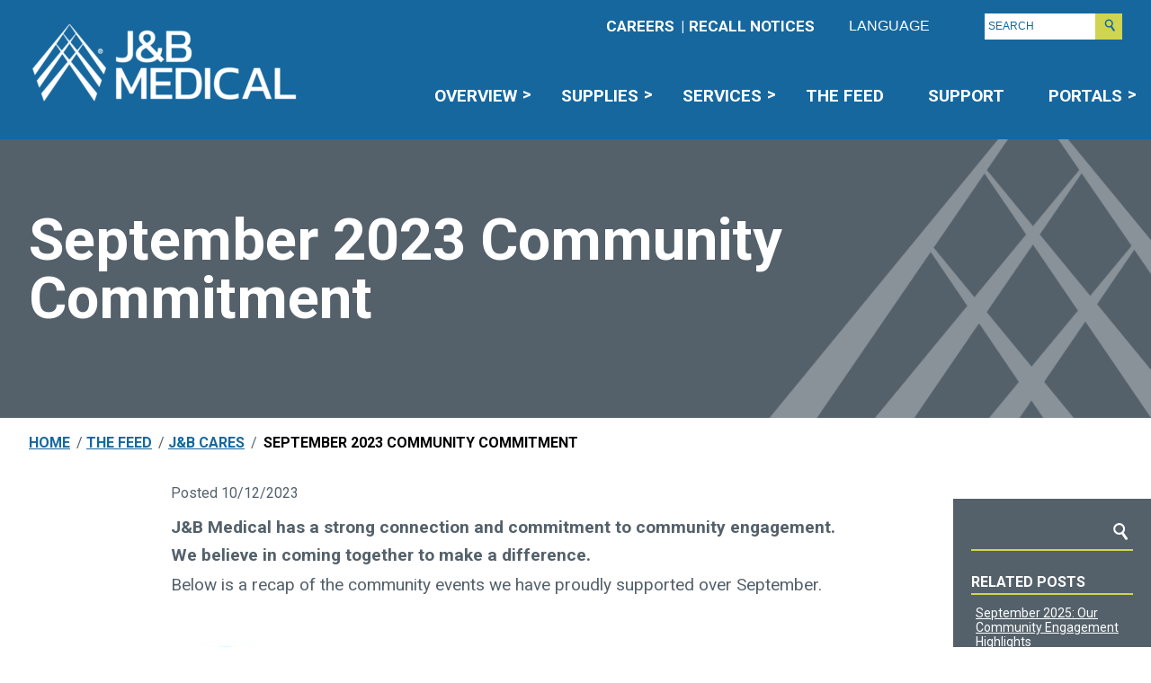

--- FILE ---
content_type: text/html; charset=UTF-8
request_url: https://www.jandbmedical.com/blog/jb-cares/september-2023-community-commitment/
body_size: 11175
content:
<!DOCTYPE html>
<html lang="en-US">
  <head>
    <meta name='robots' content='index, follow, max-image-preview:large, max-snippet:-1, max-video-preview:-1' />

	<!-- This site is optimized with the Yoast SEO plugin v26.7 - https://yoast.com/wordpress/plugins/seo/ -->
	<meta name="description" content="J&amp;B Medical has a strong connection and commitment to community engagement. We believe in coming together to make a difference." />
	<link rel="canonical" href="https://www.jandbmedical.com/blog/jb-cares/september-2023-community-commitment/" />
	<meta property="og:locale" content="en_US" />
	<meta property="og:type" content="article" />
	<meta property="og:title" content="September 2023 Community Commitment - J&amp;B Medical" />
	<meta property="og:description" content="J&amp;B Medical has a strong connection and commitment to community engagement. We believe in coming together to make a difference." />
	<meta property="og:url" content="https://www.jandbmedical.com/blog/jb-cares/september-2023-community-commitment/" />
	<meta property="og:site_name" content="J&amp;B Medical" />
	<meta property="article:publisher" content="https://www.facebook.com/jandbmedical/" />
	<meta property="article:published_time" content="2023-10-12T19:48:01+00:00" />
	<meta property="og:image" content="https://www.jandbmedical.com/wp-content/uploads/2023/09/IMG-4527-scaled.jpg" />
	<meta property="og:image:width" content="2560" />
	<meta property="og:image:height" content="1920" />
	<meta property="og:image:type" content="image/jpeg" />
	<meta name="author" content="Susan Stevens" />
	<meta name="twitter:card" content="summary_large_image" />
	<meta name="twitter:creator" content="@jandbmedical" />
	<meta name="twitter:site" content="@jandbmedical" />
	<meta name="twitter:label1" content="Written by" />
	<meta name="twitter:data1" content="Susan Stevens" />
	<meta name="twitter:label2" content="Est. reading time" />
	<meta name="twitter:data2" content="3 minutes" />
	<script type="application/ld+json" class="yoast-schema-graph">{"@context":"https://schema.org","@graph":[{"@type":"Article","@id":"https://www.jandbmedical.com/blog/jb-cares/september-2023-community-commitment/#article","isPartOf":{"@id":"https://www.jandbmedical.com/blog/jb-cares/september-2023-community-commitment/"},"author":{"name":"Susan Stevens","@id":"https://www.jandbmedical.com/#/schema/person/c7bff593c6418ba4001eb12ce21ca6f6"},"headline":"September 2023 Community Commitment","datePublished":"2023-10-12T19:48:01+00:00","mainEntityOfPage":{"@id":"https://www.jandbmedical.com/blog/jb-cares/september-2023-community-commitment/"},"wordCount":268,"publisher":{"@id":"https://www.jandbmedical.com/#organization"},"image":{"@id":"https://www.jandbmedical.com/blog/jb-cares/september-2023-community-commitment/#primaryimage"},"thumbnailUrl":"https://www.jandbmedical.com/wp-content/uploads/2023/09/IMG-4527-scaled.jpg","articleSection":["Company Events","J&amp;B Cares","J&amp;B News","Outreach","Partnerships","The Feed"],"inLanguage":"en-US"},{"@type":"WebPage","@id":"https://www.jandbmedical.com/blog/jb-cares/september-2023-community-commitment/","url":"https://www.jandbmedical.com/blog/jb-cares/september-2023-community-commitment/","name":"September 2023 Community Commitment - J&amp;B Medical","isPartOf":{"@id":"https://www.jandbmedical.com/#website"},"primaryImageOfPage":{"@id":"https://www.jandbmedical.com/blog/jb-cares/september-2023-community-commitment/#primaryimage"},"image":{"@id":"https://www.jandbmedical.com/blog/jb-cares/september-2023-community-commitment/#primaryimage"},"thumbnailUrl":"https://www.jandbmedical.com/wp-content/uploads/2023/09/IMG-4527-scaled.jpg","datePublished":"2023-10-12T19:48:01+00:00","description":"J&B Medical has a strong connection and commitment to community engagement. We believe in coming together to make a difference.","breadcrumb":{"@id":"https://www.jandbmedical.com/blog/jb-cares/september-2023-community-commitment/#breadcrumb"},"inLanguage":"en-US","potentialAction":[{"@type":"ReadAction","target":["https://www.jandbmedical.com/blog/jb-cares/september-2023-community-commitment/"]}]},{"@type":"ImageObject","inLanguage":"en-US","@id":"https://www.jandbmedical.com/blog/jb-cares/september-2023-community-commitment/#primaryimage","url":"https://www.jandbmedical.com/wp-content/uploads/2023/09/IMG-4527-scaled.jpg","contentUrl":"https://www.jandbmedical.com/wp-content/uploads/2023/09/IMG-4527-scaled.jpg","width":2560,"height":1920,"caption":"Img 4527"},{"@type":"BreadcrumbList","@id":"https://www.jandbmedical.com/blog/jb-cares/september-2023-community-commitment/#breadcrumb","itemListElement":[{"@type":"ListItem","position":1,"name":"Home","item":"https://www.jandbmedical.com/"},{"@type":"ListItem","position":2,"name":"The Feed","item":"https://www.jandbmedical.com/blog/"},{"@type":"ListItem","position":3,"name":"J&amp;B Cares","item":"https://www.jandbmedical.com/blog/jb-cares/"},{"@type":"ListItem","position":4,"name":"September 2023 Community Commitment"}]},{"@type":"WebSite","@id":"https://www.jandbmedical.com/#website","url":"https://www.jandbmedical.com/","name":"J&amp;B Medical","description":"","publisher":{"@id":"https://www.jandbmedical.com/#organization"},"potentialAction":[{"@type":"SearchAction","target":{"@type":"EntryPoint","urlTemplate":"https://www.jandbmedical.com/?s={search_term_string}"},"query-input":{"@type":"PropertyValueSpecification","valueRequired":true,"valueName":"search_term_string"}}],"inLanguage":"en-US"},{"@type":"Organization","@id":"https://www.jandbmedical.com/#organization","name":"J&B Medical","url":"https://www.jandbmedical.com/","logo":{"@type":"ImageObject","inLanguage":"en-US","@id":"https://www.jandbmedical.com/#/schema/logo/image/","url":"https://www.jandbmedical.com/wp-content/uploads/2017/10/JBMEDICALLOGO-01.png","contentUrl":"https://www.jandbmedical.com/wp-content/uploads/2017/10/JBMEDICALLOGO-01.png","width":1200,"height":630,"caption":"J&B Medical"},"image":{"@id":"https://www.jandbmedical.com/#/schema/logo/image/"},"sameAs":["https://www.facebook.com/jandbmedical/","https://x.com/jandbmedical","https://www.linkedin.com/company/jandbmedical"]},{"@type":"Person","@id":"https://www.jandbmedical.com/#/schema/person/c7bff593c6418ba4001eb12ce21ca6f6","name":"Susan Stevens","image":{"@type":"ImageObject","inLanguage":"en-US","@id":"https://www.jandbmedical.com/#/schema/person/image/","url":"https://secure.gravatar.com/avatar/0e1f17ec51a166db176c014fa5324f90c1dbe286051c10923ac123671a43c654?s=96&d=mm&r=g","contentUrl":"https://secure.gravatar.com/avatar/0e1f17ec51a166db176c014fa5324f90c1dbe286051c10923ac123671a43c654?s=96&d=mm&r=g","caption":"Susan Stevens"},"url":"https://www.jandbmedical.com/author/susan-stevens/"}]}</script>
	<!-- / Yoast SEO plugin. -->


<link rel="alternate" title="oEmbed (JSON)" type="application/json+oembed" href="https://www.jandbmedical.com/wp-json/oembed/1.0/embed?url=https%3A%2F%2Fwww.jandbmedical.com%2Fblog%2Fjb-cares%2Fseptember-2023-community-commitment%2F" />
<link rel="alternate" title="oEmbed (XML)" type="text/xml+oembed" href="https://www.jandbmedical.com/wp-json/oembed/1.0/embed?url=https%3A%2F%2Fwww.jandbmedical.com%2Fblog%2Fjb-cares%2Fseptember-2023-community-commitment%2F&#038;format=xml" />
<style id='wp-img-auto-sizes-contain-inline-css' type='text/css'>
img:is([sizes=auto i],[sizes^="auto," i]){contain-intrinsic-size:3000px 1500px}
/*# sourceURL=wp-img-auto-sizes-contain-inline-css */
</style>
<style id='classic-theme-styles-inline-css' type='text/css'>
/*! This file is auto-generated */
.wp-block-button__link{color:#fff;background-color:#32373c;border-radius:9999px;box-shadow:none;text-decoration:none;padding:calc(.667em + 2px) calc(1.333em + 2px);font-size:1.125em}.wp-block-file__button{background:#32373c;color:#fff;text-decoration:none}
/*# sourceURL=/wp-includes/css/classic-themes.min.css */
</style>
<link rel='stylesheet' id='webimax-intake-form-plugin-styles-css' href='https://www.jandbmedical.com/wp-content/plugins/webimax-intake-form/css/intake-form.css?ver=6.9' type='text/css' media='all' />
<link rel='stylesheet' id='izi-main-css' href='https://www.jandbmedical.com/wp-content/themes/jb-medical-refresh/public/css/style.css?ver=1743438023' type='text/css' media='all' />
<script type="text/javascript" src="https://www.jandbmedical.com/wp-includes/js/jquery/jquery.min.js?ver=3.7.1" id="jquery-core-js"></script>
<script type="text/javascript" src="https://www.jandbmedical.com/wp-includes/js/jquery/jquery-migrate.min.js?ver=3.4.1" id="jquery-migrate-js"></script>
<script type="text/javascript" src="https://www.jandbmedical.com/wp-content/plugins/webimax-intake-form/js/intake-form.js?v=3.25&amp;ver=6.9" id="webimax-intake-form-plugin-script-js"></script>
<script type="text/javascript" src="https://www.jandbmedical.com/wp-content/plugins/webimax-intake-form/js/min/jquery.inputmask.bundle.min.js?ver=6.9" id="webimax-intake-form-inputmask-js"></script>
<script type="text/javascript" src="https://www.jandbmedical.com/wp-content/plugins/webimax-intake-form/js/min/inputmask/bindings/inputmask.binding.min.js?ver=6.9" id="webimax-intake-form-inputmask-bindings-js"></script>
<link rel="https://api.w.org/" href="https://www.jandbmedical.com/wp-json/" /><link rel="alternate" title="JSON" type="application/json" href="https://www.jandbmedical.com/wp-json/wp/v2/posts/5360" />  <!-- Google Tag Manager -->
  <script>
    //console.log('live site');
    (function(w,d,s,l,i){w[l]=w[l]||[];w[l].push({'gtm.start':new Date().getTime(),event:'gtm.js'});var f=d.getElementsByTagName(s)[0],j=d.createElement(s),dl=l!='dataLayer'?'&l='+l:'';j.async=true;j.src='https://www.googletagmanager.com/gtm.js?id='+i+dl;f.parentNode.insertBefore(j,f);
    })(window,document,'script','dataLayer','GTM-WLV5786');
  </script>
  <!-- End Google Tag Manager -->
<link rel="icon" href="https://www.jandbmedical.com/wp-content/uploads/2020/08/favicon-32x32-1.png" sizes="32x32" />
<link rel="icon" href="https://www.jandbmedical.com/wp-content/uploads/2020/08/favicon-32x32-1.png" sizes="192x192" />
<link rel="apple-touch-icon" href="https://www.jandbmedical.com/wp-content/uploads/2020/08/favicon-32x32-1.png" />
<meta name="msapplication-TileImage" content="https://www.jandbmedical.com/wp-content/uploads/2020/08/favicon-32x32-1.png" />
		<style type="text/css" id="wp-custom-css">
			.breadcrumbs {
	line-height: 16px;align-content
}		</style>
		    <meta charset="UTF-8">
    <meta http-equiv="x-ua-compatible" content="ie=edge">
    <meta name="viewport" content="width=device-width, initial-scale=1">
    <meta name="description" content="">
    <meta name="format-detection" content="telephone=no"><!-- Removes auto phone number detection on iOS -->
    <title>September 2023 Community Commitment - J&amp;B Medical</title>


    <script type="text/javascript">
      // if (document.querySelector('#intakeForm')) {
        var webimaxonloadCallback = function() {
          grecaptcha.render('WIMgrecaptcha', {
            'sitekey' : '6Ld3zroaAAAAANISDocT0kHW0KW-n6cn88E9NDSn',
            'callback' : webimaxonvalidate
          });
        };

         var webimaxonvalidate = function(response) {
            if(response) {
              jQuery('#continueToReview').removeClass('no-click')
              jQuery('#continueToReview').css('pointer-events', 'auto !important')
            }
          };
      // }
    </script>

    <!-- <script src="https://www.google.com/recaptcha/api.js?onload=webimaxonloadCallback&render=explicit" async defer></script> -->

  <style id='global-styles-inline-css' type='text/css'>
:root{--wp--preset--aspect-ratio--square: 1;--wp--preset--aspect-ratio--4-3: 4/3;--wp--preset--aspect-ratio--3-4: 3/4;--wp--preset--aspect-ratio--3-2: 3/2;--wp--preset--aspect-ratio--2-3: 2/3;--wp--preset--aspect-ratio--16-9: 16/9;--wp--preset--aspect-ratio--9-16: 9/16;--wp--preset--color--black: #000000;--wp--preset--color--cyan-bluish-gray: #abb8c3;--wp--preset--color--white: #ffffff;--wp--preset--color--pale-pink: #f78da7;--wp--preset--color--vivid-red: #cf2e2e;--wp--preset--color--luminous-vivid-orange: #ff6900;--wp--preset--color--luminous-vivid-amber: #fcb900;--wp--preset--color--light-green-cyan: #7bdcb5;--wp--preset--color--vivid-green-cyan: #00d084;--wp--preset--color--pale-cyan-blue: #8ed1fc;--wp--preset--color--vivid-cyan-blue: #0693e3;--wp--preset--color--vivid-purple: #9b51e0;--wp--preset--gradient--vivid-cyan-blue-to-vivid-purple: linear-gradient(135deg,rgb(6,147,227) 0%,rgb(155,81,224) 100%);--wp--preset--gradient--light-green-cyan-to-vivid-green-cyan: linear-gradient(135deg,rgb(122,220,180) 0%,rgb(0,208,130) 100%);--wp--preset--gradient--luminous-vivid-amber-to-luminous-vivid-orange: linear-gradient(135deg,rgb(252,185,0) 0%,rgb(255,105,0) 100%);--wp--preset--gradient--luminous-vivid-orange-to-vivid-red: linear-gradient(135deg,rgb(255,105,0) 0%,rgb(207,46,46) 100%);--wp--preset--gradient--very-light-gray-to-cyan-bluish-gray: linear-gradient(135deg,rgb(238,238,238) 0%,rgb(169,184,195) 100%);--wp--preset--gradient--cool-to-warm-spectrum: linear-gradient(135deg,rgb(74,234,220) 0%,rgb(151,120,209) 20%,rgb(207,42,186) 40%,rgb(238,44,130) 60%,rgb(251,105,98) 80%,rgb(254,248,76) 100%);--wp--preset--gradient--blush-light-purple: linear-gradient(135deg,rgb(255,206,236) 0%,rgb(152,150,240) 100%);--wp--preset--gradient--blush-bordeaux: linear-gradient(135deg,rgb(254,205,165) 0%,rgb(254,45,45) 50%,rgb(107,0,62) 100%);--wp--preset--gradient--luminous-dusk: linear-gradient(135deg,rgb(255,203,112) 0%,rgb(199,81,192) 50%,rgb(65,88,208) 100%);--wp--preset--gradient--pale-ocean: linear-gradient(135deg,rgb(255,245,203) 0%,rgb(182,227,212) 50%,rgb(51,167,181) 100%);--wp--preset--gradient--electric-grass: linear-gradient(135deg,rgb(202,248,128) 0%,rgb(113,206,126) 100%);--wp--preset--gradient--midnight: linear-gradient(135deg,rgb(2,3,129) 0%,rgb(40,116,252) 100%);--wp--preset--font-size--small: 13px;--wp--preset--font-size--medium: 20px;--wp--preset--font-size--large: 36px;--wp--preset--font-size--x-large: 42px;--wp--preset--spacing--20: 0.44rem;--wp--preset--spacing--30: 0.67rem;--wp--preset--spacing--40: 1rem;--wp--preset--spacing--50: 1.5rem;--wp--preset--spacing--60: 2.25rem;--wp--preset--spacing--70: 3.38rem;--wp--preset--spacing--80: 5.06rem;--wp--preset--shadow--natural: 6px 6px 9px rgba(0, 0, 0, 0.2);--wp--preset--shadow--deep: 12px 12px 50px rgba(0, 0, 0, 0.4);--wp--preset--shadow--sharp: 6px 6px 0px rgba(0, 0, 0, 0.2);--wp--preset--shadow--outlined: 6px 6px 0px -3px rgb(255, 255, 255), 6px 6px rgb(0, 0, 0);--wp--preset--shadow--crisp: 6px 6px 0px rgb(0, 0, 0);}:where(.is-layout-flex){gap: 0.5em;}:where(.is-layout-grid){gap: 0.5em;}body .is-layout-flex{display: flex;}.is-layout-flex{flex-wrap: wrap;align-items: center;}.is-layout-flex > :is(*, div){margin: 0;}body .is-layout-grid{display: grid;}.is-layout-grid > :is(*, div){margin: 0;}:where(.wp-block-columns.is-layout-flex){gap: 2em;}:where(.wp-block-columns.is-layout-grid){gap: 2em;}:where(.wp-block-post-template.is-layout-flex){gap: 1.25em;}:where(.wp-block-post-template.is-layout-grid){gap: 1.25em;}.has-black-color{color: var(--wp--preset--color--black) !important;}.has-cyan-bluish-gray-color{color: var(--wp--preset--color--cyan-bluish-gray) !important;}.has-white-color{color: var(--wp--preset--color--white) !important;}.has-pale-pink-color{color: var(--wp--preset--color--pale-pink) !important;}.has-vivid-red-color{color: var(--wp--preset--color--vivid-red) !important;}.has-luminous-vivid-orange-color{color: var(--wp--preset--color--luminous-vivid-orange) !important;}.has-luminous-vivid-amber-color{color: var(--wp--preset--color--luminous-vivid-amber) !important;}.has-light-green-cyan-color{color: var(--wp--preset--color--light-green-cyan) !important;}.has-vivid-green-cyan-color{color: var(--wp--preset--color--vivid-green-cyan) !important;}.has-pale-cyan-blue-color{color: var(--wp--preset--color--pale-cyan-blue) !important;}.has-vivid-cyan-blue-color{color: var(--wp--preset--color--vivid-cyan-blue) !important;}.has-vivid-purple-color{color: var(--wp--preset--color--vivid-purple) !important;}.has-black-background-color{background-color: var(--wp--preset--color--black) !important;}.has-cyan-bluish-gray-background-color{background-color: var(--wp--preset--color--cyan-bluish-gray) !important;}.has-white-background-color{background-color: var(--wp--preset--color--white) !important;}.has-pale-pink-background-color{background-color: var(--wp--preset--color--pale-pink) !important;}.has-vivid-red-background-color{background-color: var(--wp--preset--color--vivid-red) !important;}.has-luminous-vivid-orange-background-color{background-color: var(--wp--preset--color--luminous-vivid-orange) !important;}.has-luminous-vivid-amber-background-color{background-color: var(--wp--preset--color--luminous-vivid-amber) !important;}.has-light-green-cyan-background-color{background-color: var(--wp--preset--color--light-green-cyan) !important;}.has-vivid-green-cyan-background-color{background-color: var(--wp--preset--color--vivid-green-cyan) !important;}.has-pale-cyan-blue-background-color{background-color: var(--wp--preset--color--pale-cyan-blue) !important;}.has-vivid-cyan-blue-background-color{background-color: var(--wp--preset--color--vivid-cyan-blue) !important;}.has-vivid-purple-background-color{background-color: var(--wp--preset--color--vivid-purple) !important;}.has-black-border-color{border-color: var(--wp--preset--color--black) !important;}.has-cyan-bluish-gray-border-color{border-color: var(--wp--preset--color--cyan-bluish-gray) !important;}.has-white-border-color{border-color: var(--wp--preset--color--white) !important;}.has-pale-pink-border-color{border-color: var(--wp--preset--color--pale-pink) !important;}.has-vivid-red-border-color{border-color: var(--wp--preset--color--vivid-red) !important;}.has-luminous-vivid-orange-border-color{border-color: var(--wp--preset--color--luminous-vivid-orange) !important;}.has-luminous-vivid-amber-border-color{border-color: var(--wp--preset--color--luminous-vivid-amber) !important;}.has-light-green-cyan-border-color{border-color: var(--wp--preset--color--light-green-cyan) !important;}.has-vivid-green-cyan-border-color{border-color: var(--wp--preset--color--vivid-green-cyan) !important;}.has-pale-cyan-blue-border-color{border-color: var(--wp--preset--color--pale-cyan-blue) !important;}.has-vivid-cyan-blue-border-color{border-color: var(--wp--preset--color--vivid-cyan-blue) !important;}.has-vivid-purple-border-color{border-color: var(--wp--preset--color--vivid-purple) !important;}.has-vivid-cyan-blue-to-vivid-purple-gradient-background{background: var(--wp--preset--gradient--vivid-cyan-blue-to-vivid-purple) !important;}.has-light-green-cyan-to-vivid-green-cyan-gradient-background{background: var(--wp--preset--gradient--light-green-cyan-to-vivid-green-cyan) !important;}.has-luminous-vivid-amber-to-luminous-vivid-orange-gradient-background{background: var(--wp--preset--gradient--luminous-vivid-amber-to-luminous-vivid-orange) !important;}.has-luminous-vivid-orange-to-vivid-red-gradient-background{background: var(--wp--preset--gradient--luminous-vivid-orange-to-vivid-red) !important;}.has-very-light-gray-to-cyan-bluish-gray-gradient-background{background: var(--wp--preset--gradient--very-light-gray-to-cyan-bluish-gray) !important;}.has-cool-to-warm-spectrum-gradient-background{background: var(--wp--preset--gradient--cool-to-warm-spectrum) !important;}.has-blush-light-purple-gradient-background{background: var(--wp--preset--gradient--blush-light-purple) !important;}.has-blush-bordeaux-gradient-background{background: var(--wp--preset--gradient--blush-bordeaux) !important;}.has-luminous-dusk-gradient-background{background: var(--wp--preset--gradient--luminous-dusk) !important;}.has-pale-ocean-gradient-background{background: var(--wp--preset--gradient--pale-ocean) !important;}.has-electric-grass-gradient-background{background: var(--wp--preset--gradient--electric-grass) !important;}.has-midnight-gradient-background{background: var(--wp--preset--gradient--midnight) !important;}.has-small-font-size{font-size: var(--wp--preset--font-size--small) !important;}.has-medium-font-size{font-size: var(--wp--preset--font-size--medium) !important;}.has-large-font-size{font-size: var(--wp--preset--font-size--large) !important;}.has-x-large-font-size{font-size: var(--wp--preset--font-size--x-large) !important;}
/*# sourceURL=global-styles-inline-css */
</style>
</head>
  <body class="wp-singular post-template-default single single-post postid-5360 single-format-standard wp-theme-jb-medical-refresh">
        <header class="main-header">
     
    
<section class="ie-alert">
	<div class="close">x</div>
	Internet Explorer does not support all modern web development technologies. 
	<br><br>
	For the best experience please use a modern web browser such as Chrome, Firefox, Safari, or Edge. 
</section>



      <a class="skip-to-content" href="#content" onclick="document.querySelector('#content').focus()">skip to main content</a>
      <div class="wrapper">
        <a href="https://www.jandbmedical.com" title="J&amp;B Medical home">
          <picture><img width="300" height="109" data-src="https://www.jandbmedical.com/wp-content/uploads/2023/01/JBM-Website-Logo-1-300x109.png" class="lazy site-logo" alt="J&amp;B Medical" decoding="async" loading="lazy" data-srcset="https://www.jandbmedical.com/wp-content/uploads/2023/01/JBM-Website-Logo-1-300x109.png 300w, https://www.jandbmedical.com/wp-content/uploads/2023/01/JBM-Website-Logo-1-768x280.png 768w, https://www.jandbmedical.com/wp-content/uploads/2023/01/JBM-Website-Logo-1.png 815w" sizes="auto, (max-width: 300px) 100vw, 300px" /></picture>        </a>
        <div class="menus-wrapper flex flex-column">
          <div class="utility-menu--wrapper flex">
            <nav class="utility-menu flex justify-center align-center" aria-label="utility navigation">
              <ul id="menu-utility-menu" class="menu"><li id="menu-item-4512" class="menu-item menu-item-type-post_type menu-item-object-page menu-item-4512"><a href="https://www.jandbmedical.com/careers/">Careers</a></li>
<li id="menu-item-6204" class="menu-item menu-item-type-post_type menu-item-object-page menu-item-6204"><a href="https://www.jandbmedical.com/recalls/">Recall Notices</a></li>
</ul>              <div class="header-language">
                                <!-- GTranslate: https://gtranslate.io/ -->
                 <select onchange="doGTranslate(this);" class="notranslate" id="gtranslate_selector" aria-label="Website Language Selector"><option value="">LANGUAGE</option><option value="en|ar">Arabic</option><option value="en|hy">Armenian</option><option value="en|en">English</option><option value="en|es">Spanish</option></select><style type="text/css">
                #goog-gt-tt {display:none !important;}
                .goog-te-banner-frame {display:none !important;}
                .goog-te-menu-value:hover {text-decoration:none !important;}
                .goog-text-highlight {background-color:transparent !important;box-shadow:none !important;}
                body {top:0 !important;}
                #google_translate_element2 {display:none!important;}
                </style>

                <div id="google_translate_element2"></div>
                <script type="text/javascript">
                function googleTranslateElementInit2() {new google.translate.TranslateElement({pageLanguage: 'en',autoDisplay: false}, 'google_translate_element2');}
                </script><script type="text/javascript" src="//translate.google.com/translate_a/element.js?cb=googleTranslateElementInit2"></script>


                <script type="text/javascript">
                function GTranslateGetCurrentLang() {var keyValue = document['cookie'].match('(^|;) ?googtrans=([^;]*)(;|$)');return keyValue ? keyValue[2].split('/')[2] : null;}
                function GTranslateFireEvent(element,event){try{if(document.createEventObject){var evt=document.createEventObject();element.fireEvent('on'+event,evt)}else{var evt=document.createEvent('HTMLEvents');evt.initEvent(event,true,true);element.dispatchEvent(evt)}}catch(e){}}
                function doGTranslate(lang_pair){if(lang_pair.value)lang_pair=lang_pair.value;if(lang_pair=='')return;var lang=lang_pair.split('|')[1];if(GTranslateGetCurrentLang() == null && lang == lang_pair.split('|')[0])return;var teCombo;var sel=document.getElementsByTagName('select');for(var i=0;i<sel.length;i++)if(/goog-te-combo/.test(sel[i].className)){teCombo=sel[i];break;}if(document.getElementById('google_translate_element2')==null||document.getElementById('google_translate_element2').innerHTML.length==0||teCombo.length==0||teCombo.innerHTML.length==0){setTimeout(function(){doGTranslate(lang_pair)},500)}else{teCombo.value=lang;GTranslateFireEvent(teCombo,'change');GTranslateFireEvent(teCombo,'change')}}
                // function webimaxonloadCallback () { 
                // console.log(  grecaptcha.getResponse() )
                // }
                </script>

              </div>              
              <div class="desktop-only"><form method="get" action="https://www.jandbmedical.com" class="search-form">
  <label for="header-search" class="sr-only">Search</label>
  <input type="text" name="s" id="header-search" placeholder="SEARCH">
  <button type="submit" class="search-submit" aria-label="Submit search"><svg aria-hidden="true" focusable="false" xmlns="http://www.w3.org/2000/svg" width="24.571" height="29.488" viewBox="0 0 24.571 29.488" class="search-icon"><g data-name="Group 426" transform="matrix(0.978, -0.208, 0.208, 0.978, 9997.898, 1188.949)"><g data-name="Ellipse 45" transform="translate(-9533 -3238)" fill="none" stroke="currentColor" stroke-width="3"><circle cx="8.969" cy="8.969" r="8.969" stroke="none"></circle><circle cx="8.969" cy="8.969" r="7.469" fill="none"></circle></g><path data-name="Path 1893" d="M1.255,2.954l3.522,8.4" transform="translate(-9521.338 -3223.445)" fill="none" stroke="currentColor" stroke-linecap="round" stroke-width="4"></path></g></svg></button>
</form></div>
              </nav>        
          </div>
          <button class="mobile-only mobile-menu-button"><span></span></button>  
          <nav class="main-menu" aria-label="main navigation">
            <ul id="menu-main-menu" class="menu"><li id="menu-item-39" class="menu-item menu-item-type-custom menu-item-object-custom current-post-parent menu-item-has-children menu-item-39"><a href="#">Overview</a>
<ul class="sub-menu">
	<li id="menu-item-38" class="menu-item menu-item-type-post_type menu-item-object-page menu-item-38"><a href="https://www.jandbmedical.com/about/">About Us</a></li>
	<li id="menu-item-3902" class="menu-item menu-item-type-post_type menu-item-object-page menu-item-3902"><a href="https://www.jandbmedical.com/our-clinical-staff/">Our Clinical Staff</a></li>
	<li id="menu-item-4511" class="menu-item menu-item-type-post_type menu-item-object-page menu-item-4511"><a href="https://www.jandbmedical.com/careers/">Careers</a></li>
</ul>
</li>
<li id="menu-item-40" class="menu-item menu-item-type-custom menu-item-object-custom menu-item-has-children menu-item-40"><a href="#">Supplies</a>
<ul class="sub-menu">
	<li id="menu-item-37" class="menu-item menu-item-type-post_type menu-item-object-page menu-item-37"><a href="https://www.jandbmedical.com/supplies/">All Supplies</a></li>
	<li id="menu-item-3946" class="menu-item menu-item-type-custom menu-item-object-custom menu-item-3946"><a target="_blank" href="https://ems.jandbmedical.com/">Emergency Medical Supplies</a></li>
	<li id="menu-item-192" class="menu-item menu-item-type-post_type menu-item-object-page menu-item-192"><a href="https://www.jandbmedical.com/supplies/insurance-covered-supplies/">Insurance Covered Supplies</a></li>
	<li id="menu-item-3947" class="menu-item menu-item-type-custom menu-item-object-custom menu-item-3947"><a target="_blank" href="https://jandbathome.com/">J&#038;B At Home</a></li>
	<li id="menu-item-3948" class="menu-item menu-item-type-custom menu-item-object-custom menu-item-3948"><a target="_blank" href="https://medsurg.jandbmedical.com/">Medical &#038; Surgical Supplies</a></li>
	<li id="menu-item-3949" class="menu-item menu-item-type-custom menu-item-object-custom menu-item-3949"><a target="_blank" href="https://www.jandbpetsource.com/">J&#038;B Pet Source</a></li>
</ul>
</li>
<li id="menu-item-41" class="menu-item menu-item-type-custom menu-item-object-custom menu-item-has-children menu-item-41"><a href="#">Services</a>
<ul class="sub-menu">
	<li id="menu-item-36" class="menu-item menu-item-type-post_type menu-item-object-page menu-item-36"><a href="https://www.jandbmedical.com/services/">All Services</a></li>
	<li id="menu-item-3977" class="menu-item menu-item-type-post_type menu-item-object-page menu-item-3977"><a href="https://www.jandbmedical.com/services/continuing-education/">Continuing Education</a></li>
	<li id="menu-item-3950" class="menu-item menu-item-type-custom menu-item-object-custom menu-item-3950"><a target="_blank" href="http://www.hncvirtualsolutions.com/">Telehealth</a></li>
	<li id="menu-item-4213" class="menu-item menu-item-type-custom menu-item-object-custom menu-item-4213"><a href="https://jandbpharmacy.com">J&#038;B Pharmacy Services</a></li>
</ul>
</li>
<li id="menu-item-4044" class="menu-item menu-item-type-taxonomy menu-item-object-category current-post-ancestor current-menu-parent current-post-parent menu-item-4044"><a href="https://www.jandbmedical.com/blog/">The Feed</a></li>
<li id="menu-item-35" class="menu-item menu-item-type-post_type menu-item-object-page menu-item-35"><a href="https://www.jandbmedical.com/support/">Support</a></li>
<li id="menu-item-111" class="mobile-only menu-item menu-item-type-custom menu-item-object-custom menu-item-111"><a target="_blank" href="https://portal.jandbmedical.com/">Insurance Customer Portal</a></li>
<li id="menu-item-4771" class="push-left menu-item menu-item-type-custom menu-item-object-custom menu-item-has-children menu-item-4771"><a href="#">Portals</a>
<ul class="sub-menu">
	<li id="menu-item-4773" class="menu-item menu-item-type-custom menu-item-object-custom menu-item-4773"><a href="https://jbreports2.jandbmedical.com/PumpCGMTrackerVendors/Account/Login?ReturnUrl=%2FPumpCGMTrackerVendors%2F">Vendors (Manufacturers)</a></li>
	<li id="menu-item-4774" class="menu-item menu-item-type-custom menu-item-object-custom menu-item-4774"><a href="https://www.jandbmedical.com/supplies/patient-portal/">Members (Patients)</a></li>
</ul>
</li>
<li class="menu-item search-form-menu-item mobile-only"><form method="get" action="https://www.jandbmedical.com" role="search" class="search-form"><label for="site-search" class="sr-only">Search</label><input type="text" id="site-search" name="s" placeholder="Search"><button type="submit" aria-label="Submit Search" class="search-submit"><svg aria-hidden="true" focusable="false" xmlns="http://www.w3.org/2000/svg" width="24.571" height="29.488" viewBox="0 0 24.571 29.488" class="search-icon"><g data-name="Group 426" transform="matrix(0.978, -0.208, 0.208, 0.978, 9997.898, 1188.949)"><g data-name="Ellipse 45" transform="translate(-9533 -3238)" fill="none" stroke="currentColor" stroke-width="3"><circle cx="8.969" cy="8.969" r="8.969" stroke="none"></circle><circle cx="8.969" cy="8.969" r="7.469" fill="none"></circle></g><path data-name="Path 1893" d="M1.255,2.954l3.522,8.4" transform="translate(-9521.338 -3223.445)" fill="none" stroke="currentColor" stroke-linecap="round" stroke-width="4"></path></g></svg></button></form></li></ul>            
          </nav>       
        </div>
      </div>
    </header>
        <main id="content" tabindex="-1" style="outline:none">
          <div class="hero-inner-plain">
  <div class="wrapper">
    <h1 class="white hero-inner-plain--title">September 2023 Community Commitment</h1>
  </div>
</div><div class="single-post--inner">
  <div class="breadcrumbs"><div class="wrapper"><span><span><a href="https://www.jandbmedical.com/">Home</a></span> / <span><a href="https://www.jandbmedical.com/blog/">The Feed</a></span> / <span><a href="https://www.jandbmedical.com/blog/jb-cares/">J&amp;B Cares</a></span> / <span class="breadcrumb_last" aria-current="page">September 2023 Community Commitment</span></span></div></div>  <div class="wrapper wrapper--small">
    <time class="single-post--date" datetime="2023-10-12T15:48:01-04:00" itemprop="datePublished">Posted 10/12/2023</time>
    <div class="content-block block-section ">
  <div class="wrapper">
    <div class="editor-content text-large">
      <h4><strong>J&amp;B Medical has a strong connection and commitment to community engagement.</strong></h4>
<h4><strong>We believe in coming together to make a difference.</strong></h4>
<p>Below is a recap of the community events we have proudly supported over September.</p>
<p>&nbsp;</p>
<p><picture><img class="lazy wp-image-5374 size-full alignnone" data-src="https://www.jandbmedical.com/wp-content/uploads/2023/09/mahp-logo.jpg" alt="Mahp Logo" width="262" height="122" /></picture></p>
<h4><strong>September 20, 2023</strong></h4>
<h4>Michigan Association of Health Plans Legislative Reception</h4>
<p>We are proud to be a sponsor of the MAHP Legislative Reception for all legislators and MAHP members.</p>
<p>To learn more, please visit: <a href="https://www.mahp.org/about/">www.mahp.org</a></p>
<p>&nbsp;</p>
<p>&nbsp;</p>
<p><picture><img class="lazy wp-image-5388 alignnone" data-src="https://www.jandbmedical.com/wp-content/uploads/2023/10/WAHPDirkC-768x1024.jpg" alt="Wahpdirkc" width="364" height="485" srcset="https://www.jandbmedical.com/wp-content/uploads/2023/10/WAHPDirkC-768x1024.jpg 768w, https://www.jandbmedical.com/wp-content/uploads/2023/10/WAHPDirkC-225x300.jpg 225w, https://www.jandbmedical.com/wp-content/uploads/2023/10/WAHPDirkC-1152x1536.jpg 1152w, https://www.jandbmedical.com/wp-content/uploads/2023/10/WAHPDirkC-1536x2048.jpg 1536w, https://www.jandbmedical.com/wp-content/uploads/2023/10/WAHPDirkC-scaled.jpg 1920w" sizes="(max-width: 364px) 100vw, 364px" /></picture></p>
<p><picture><img class="lazy wp-image-5367 alignnone" data-src="https://www.jandbmedical.com/wp-content/uploads/2023/09/IMG-4527-1024x768.jpg" alt="Img 4527" width="368" height="276" srcset="https://www.jandbmedical.com/wp-content/uploads/2023/09/IMG-4527-1024x768.jpg 1024w, https://www.jandbmedical.com/wp-content/uploads/2023/09/IMG-4527-300x225.jpg 300w, https://www.jandbmedical.com/wp-content/uploads/2023/09/IMG-4527-768x576.jpg 768w, https://www.jandbmedical.com/wp-content/uploads/2023/09/IMG-4527-1536x1152.jpg 1536w, https://www.jandbmedical.com/wp-content/uploads/2023/09/IMG-4527-2048x1536.jpg 2048w" sizes="(max-width: 368px) 100vw, 368px" /></picture></p>
<p><picture><img class="lazy wp-image-5366 alignnone" data-src="https://www.jandbmedical.com/wp-content/uploads/2023/09/IMG-4526-1024x768.jpg" alt="Img 4526" width="368" height="276" srcset="https://www.jandbmedical.com/wp-content/uploads/2023/09/IMG-4526-1024x768.jpg 1024w, https://www.jandbmedical.com/wp-content/uploads/2023/09/IMG-4526-300x225.jpg 300w, https://www.jandbmedical.com/wp-content/uploads/2023/09/IMG-4526-768x576.jpg 768w, https://www.jandbmedical.com/wp-content/uploads/2023/09/IMG-4526-1536x1152.jpg 1536w, https://www.jandbmedical.com/wp-content/uploads/2023/09/IMG-4526-2048x1536.jpg 2048w" sizes="(max-width: 368px) 100vw, 368px" /></picture></p>
<h4><strong>September 20-21, 2023</strong></h4>
<h4>Wisconsin Association of Health Plans Annual Meeting</h4>
<p>We are a proud sponsor of the Wisconsin Association of Health Plans Annual Meeting. This is a premier networking and educational event that brings together health plan leaders from across the state.</p>
<p>To learn more, please visit: <a href="https://www.wihealthplans.org/page/2023_annual_meeting">www.wihealthplans.org</a></p>
<p>&nbsp;</p>
<p>&nbsp;</p>
<p><picture><img class="lazy wp-image-5363 alignnone" data-src="https://www.jandbmedical.com/wp-content/uploads/2023/09/St-Sharbel-Church-Gala.png" alt="St Sharbel Church Gala" width="393" height="221" srcset="https://www.jandbmedical.com/wp-content/uploads/2023/09/St-Sharbel-Church-Gala.png 959w, https://www.jandbmedical.com/wp-content/uploads/2023/09/St-Sharbel-Church-Gala-300x169.png 300w, https://www.jandbmedical.com/wp-content/uploads/2023/09/St-Sharbel-Church-Gala-768x432.png 768w" sizes="(max-width: 393px) 100vw, 393px" /></picture></p>
<p><picture><img class="lazy wp-image-5364 alignnone" data-src="https://www.jandbmedical.com/wp-content/uploads/2023/09/St-Sharbel-Church-Gala-Thank-You.png" alt="St Sharbel Church Gala Thank You" width="392" height="217" srcset="https://www.jandbmedical.com/wp-content/uploads/2023/09/St-Sharbel-Church-Gala-Thank-You.png 952w, https://www.jandbmedical.com/wp-content/uploads/2023/09/St-Sharbel-Church-Gala-Thank-You-300x166.png 300w, https://www.jandbmedical.com/wp-content/uploads/2023/09/St-Sharbel-Church-Gala-Thank-You-768x425.png 768w" sizes="(max-width: 392px) 100vw, 392px" /></picture></p>
<h4><strong>September 24, 2023</strong></h4>
<h4><strong>St. Sharbel Maronite Catholic Church 2023 Gala</strong></h4>
<p>We sponsored the 2023 Gala of St. Sharbel Maronite Catholic Church, which was attended by over 600 people. The theme of the gala was &#8220;Sowing Seeds Now for the Next Generation&#8221; and we wish them many more years of faith and unity.</p>
<p>For more information, please visit, <a href="https://www.stsharbelmichigan.com/">www.stsharbelmichigan.com</a></p>
<p>&nbsp;</p>
<p>&nbsp;</p>
<p><picture><img class="lazy wp-image-5373 alignnone" data-src="https://www.jandbmedical.com/wp-content/uploads/2023/09/save-the-date-oktoberfest-3-1024x1024.png" alt="Save The Date Oktoberfest 3" width="367" height="367" srcset="https://www.jandbmedical.com/wp-content/uploads/2023/09/save-the-date-oktoberfest-3-1024x1024.png 1024w, https://www.jandbmedical.com/wp-content/uploads/2023/09/save-the-date-oktoberfest-3-300x300.png 300w, https://www.jandbmedical.com/wp-content/uploads/2023/09/save-the-date-oktoberfest-3-150x150.png 150w, https://www.jandbmedical.com/wp-content/uploads/2023/09/save-the-date-oktoberfest-3-768x768.png 768w, https://www.jandbmedical.com/wp-content/uploads/2023/09/save-the-date-oktoberfest-3.png 1080w" sizes="(max-width: 367px) 100vw, 367px" /></picture></p>
<h4><strong>September 28, 2023</strong></h4>
<h4>Oktoberfest Timeless Hope Gala</h4>
<p>We are proud to support the Chaldean American Ladies of Charity (CALC). This year&#8217;s Timeless Hope Gala was held at Shenandoah Country Club in West Bloomfield Township and included a 3-course dinner, premium open bar, live auction, raffles, live music, cigar bar, late night snacks &amp; more! The event helped raise funds for United Community Family Services (UCFS) in Troy to support their mission of empowering those in need.</p>
<p>For more information, please visit: <a href="https://ucfamilyservices.org/about-us/">www.</a><a href="https://ucfamilyservices.org/about-us/">ucfamilyservices.org</a></p>
<p>&nbsp;</p>
    </div>
  </div>
</div> 
  </div>  
  <aside class="blog-sidebar">
  <form method="get" action="https://www.jandbmedical.com" class="search-form">
  <label for="header-search" class="sr-only">Search</label>
  <input type="text" name="s" id="header-search" placeholder="SEARCH">
  <button type="submit" class="search-submit" aria-label="Submit search"><svg aria-hidden="true" focusable="false" xmlns="http://www.w3.org/2000/svg" width="24.571" height="29.488" viewBox="0 0 24.571 29.488" class="search-icon"><g data-name="Group 426" transform="matrix(0.978, -0.208, 0.208, 0.978, 9997.898, 1188.949)"><g data-name="Ellipse 45" transform="translate(-9533 -3238)" fill="none" stroke="currentColor" stroke-width="3"><circle cx="8.969" cy="8.969" r="8.969" stroke="none"></circle><circle cx="8.969" cy="8.969" r="7.469" fill="none"></circle></g><path data-name="Path 1893" d="M1.255,2.954l3.522,8.4" transform="translate(-9521.338 -3223.445)" fill="none" stroke="currentColor" stroke-linecap="round" stroke-width="4"></path></g></svg></button>
</form>  <h2 class="blog-sidebar--title" id="related-title">Related Posts</h2>
 
    <ul class="blog-sidebar--related-posts" aria-labelledby="related-title">
          <li>
        <a href="https://www.jandbmedical.com/blog/jb-cares/september-2025-our-community-engagement-highlights/">September 2025: Our Community Engagement Highlights</a>
      </li> 
          <li>
        <a href="https://www.jandbmedical.com/blog/jb-cares/may-june-2025-our-community-engagement-highlights/">May & June 2025: Our Community Engagement Highlights</a>
      </li> 
          <li>
        <a href="https://www.jandbmedical.com/blog/jb-cares/november-2024-our-community-engagement-highlights/">December 2024: Our Community Engagement Highlights</a>
      </li> 
      </ul>

  <h2 class="blog-sidebar--title" id="topics">Topics</h2>
  
  <ul class="blog-sidebar--categories" aria-labelledby="topics">
    	<li class="cat-item cat-item-39"><a href="https://www.jandbmedical.com/blog/">The Feed</a>
<ul class='children'>
	<li class="cat-item cat-item-6"><a href="https://www.jandbmedical.com/blog/company-events/">Company Events</a>
</li>
	<li class="cat-item cat-item-49"><a href="https://www.jandbmedical.com/blog/employee-spotlight/">Employee Spotlight</a>
</li>
	<li class="cat-item cat-item-7"><a href="https://www.jandbmedical.com/blog/jb-cares/">J&amp;B Cares</a>
</li>
	<li class="cat-item cat-item-10"><a href="https://www.jandbmedical.com/blog/news/">J&amp;B News</a>
</li>
	<li class="cat-item cat-item-8"><a href="https://www.jandbmedical.com/blog/outreach/">Outreach</a>
</li>
	<li class="cat-item cat-item-9"><a href="https://www.jandbmedical.com/blog/partnerships/">Partnerships</a>
</li>
	<li class="cat-item cat-item-14"><a href="https://www.jandbmedical.com/blog/technology/">Technology</a>
</li>
</ul>
</li>
  </ul>

      <h2 class="blog-sidebar--title">Insurance Covered Supplies</h2>
    <p>J&amp;B Medical offers an extensive assortment of medically necessary supplies to improve the quality of life for our members.<br />
<a class='button no-color no-style' href="https://www.jandbmedical.com/supplies/insurance-covered-supplies/">Create an Account with J&amp;B Medical</a></p>
  </aside></div>

        </main>
            <footer class="main-footer">
      <div class="wrapper">
        <div class="row">
          <div class="footer-links col-sm-6 col-xs-12">
            <div class="row">
              <div class="col-sm-6 col-xs-12">
                <h2 class="green footer-links--title">Quick Links:</h2>

                <ul id="menu-quick-links" class="menu"><li id="menu-item-51" class="menu-item menu-item-type-post_type menu-item-object-page menu-item-51"><a href="https://www.jandbmedical.com/nondiscrimination-and-accessibility/">Non-discrimination Policy</a></li>
<li id="menu-item-4513" class="menu-item menu-item-type-post_type menu-item-object-page menu-item-4513"><a href="https://www.jandbmedical.com/careers/">Careers</a></li>
<li id="menu-item-53" class="menu-item menu-item-type-post_type menu-item-object-page menu-item-53"><a href="https://www.jandbmedical.com/support/">Contact</a></li>
<li id="menu-item-54" class="menu-item menu-item-type-post_type menu-item-object-page menu-item-privacy-policy menu-item-54"><a rel="privacy-policy" href="https://www.jandbmedical.com/privacy-policy/">Privacy Policy</a></li>
<li id="menu-item-55" class="menu-item menu-item-type-post_type menu-item-object-page menu-item-55"><a href="https://www.jandbmedical.com/dmepos-standards/">MEDICARE DMEPOS Supplier Standards</a></li>
<li id="menu-item-4228" class="menu-item menu-item-type-post_type menu-item-object-page menu-item-4228"><a href="https://www.jandbmedical.com/hipaa-notice-of-privacy-practices/">HIPAA Notice of Privacy Practices</a></li>
<li id="menu-item-6206" class="menu-item menu-item-type-post_type menu-item-object-page menu-item-6206"><a href="https://www.jandbmedical.com/recalls/">Recall Notices</a></li>
<li id="menu-item-6211" class="menu-item menu-item-type-post_type menu-item-object-page menu-item-6211"><a href="https://www.jandbmedical.com/media-contact/">Media Contact</a></li>
</ul>              </div>

              <div class="col-sm-6 col-xs-12">
                <h2 class="green footer-links--title footer-links--title2">J&B Medical Companies:</h2>

                <ul id="menu-footer-menu-2" class="menu"><li id="menu-item-57" class="menu-item menu-item-type-custom menu-item-object-custom menu-item-57"><a target="_blank" href="https://www.jandbpetsource.com/">J&#038;B Pet Source</a></li>
<li id="menu-item-4214" class="menu-item menu-item-type-custom menu-item-object-custom menu-item-4214"><a href="https://jandbpharmacy.com">J&#038;B Pharmacy Services</a></li>
<li id="menu-item-58" class="menu-item menu-item-type-custom menu-item-object-custom menu-item-58"><a target="_blank" href="https://jandbvirtualsolutions.com/">J&#038;B Virtual Solutions</a></li>
<li id="menu-item-56" class="menu-item menu-item-type-custom menu-item-object-custom menu-item-56"><a target="_blank" href="https://jandbathome.com">J&#038;B At Home</a></li>
<li id="menu-item-5315" class="menu-item menu-item-type-custom menu-item-object-custom menu-item-5315"><a href="https://dsynergy.net/">Dynamic Synergy</a></li>
</ul>                <div class="footer-social m-t-20">
                  <section class="social-media-list">
      <a href="https://www.linkedin.com/company/j-and-b-medical-supply" target="_blank"><svg aria-hidden="true" focusable="false" viewBox="0 0 24 24" xmlns="http://www.w3.org/2000/svg" class="linkedin-icon" fill="currentColor"><path d="M20.447 20.452h-3.554v-5.569c0-1.328-.027-3.037-1.852-3.037-1.853 0-2.136 1.445-2.136 2.939v5.667H9.351V9h3.414v1.561h.046c.477-.9 1.637-1.85 3.37-1.85 3.601 0 4.267 2.37 4.267 5.455v6.286zM5.337 7.433c-1.144 0-2.063-.926-2.063-2.065 0-1.138.92-2.063 2.063-2.063 1.14 0 2.064.925 2.064 2.063 0 1.139-.925 2.065-2.064 2.065zm1.782 13.019H3.555V9h3.564v11.452zM22.225 0H1.771C.792 0 0 .774 0 1.729v20.542C0 23.227.792 24 1.771 24h20.451C23.2 24 24 23.227 24 22.271V1.729C24 .774 23.2 0 22.222 0h.003z"/></svg><span class="sr-only">Visit us on linkedin</span></a>
  </section>                </div>
              </div>
            </div>
          </div>
          <div class="footer-logos col-sm-6 col-xs-12">
                          <div class="logos flex m-b-10 align-center flex-wrap justify-end bg-white p-r-10 p-b-10">
                                                      <a href="https://app.us.openbadges.me/view/#!/badge?badgeid=cf5a4758-e134-4b1f-b0bb-404f63273caf" target="_self">
                      <picture><img width="81" height="105" data-src="https://www.jandbmedical.com/wp-content/uploads/2024/10/NABP-Drug-distributor_logo-1.png" class="lazy content-image-section-wrapped--logo m-t-10 m-l-10" alt="Nabp Accredited Drug Distributor" decoding="async" loading="lazy" /></picture>                    </a>
                                                                        <a href="https://app.us.openbadges.me/view/#!/badge?badgeid=994d928e-819b-4057-9c89-cc2adbdbb198" target="_self">
                      <picture><img width="72" height="105" data-src="https://www.jandbmedical.com/wp-content/uploads/2024/10/NABP-OTC-medical_logo-1.png" class="lazy content-image-section-wrapped--logo m-t-10 m-l-10" alt="Nabp Accredited Otc Medical Device Distributor" decoding="async" loading="lazy" /></picture>                    </a>
                                                                        <picture><img width="141" height="74" data-src="https://www.jandbmedical.com/wp-content/uploads/2020/12/BestOfMichbusinessWinnerHorz2020-e1606928062626.png" class="lazy content-image-section-wrapped--logo m-t-10 m-l-10" alt="The best of mich business Award Winner 2020" decoding="async" loading="lazy" /></picture>                                                                        <picture><source type="image/webp" data-srcset="https://www.jandbmedical.com/wp-content/uploads/2020/07/WBE_Seal_CMYK.webp" ><img width="180" height="102" data-src="https://www.jandbmedical.com/wp-content/uploads/2020/07/WBE_Seal_CMYK.png" class="lazy content-image-section-wrapped--logo m-t-10 m-l-10" alt="Certified WBENC Women&#039;s business enterprise" decoding="async" loading="lazy" /></picture>                                                                        <picture><source type="image/webp" data-srcset="https://www.jandbmedical.com/wp-content/uploads/2020/07/2019_Bronze-Certified-Employer.webp" ><img width="89" height="105" data-src="https://www.jandbmedical.com/wp-content/uploads/2020/07/2019_Bronze-Certified-Employer.png" class="lazy content-image-section-wrapped--logo m-t-10 m-l-10" alt="2020 Michigan Veteran&#039;s Affairs Agency Bronze Certified Employer" decoding="async" loading="lazy" /></picture>                                                </div>
              <div class="copyright editor-content text-right m-t-10">
                <p>© 2026 J&amp;B Medical | Telephone: <a href="tel:8007370045">(800) 737-0045</a> | Fax: (800) 737-0012</p>
              </div>
                      </div>
        </div>
      <script type="speculationrules">
{"prefetch":[{"source":"document","where":{"and":[{"href_matches":"/*"},{"not":{"href_matches":["/wp-*.php","/wp-admin/*","/wp-content/uploads/*","/wp-content/*","/wp-content/plugins/*","/wp-content/themes/jb-medical-refresh/*","/*\\?(.+)"]}},{"not":{"selector_matches":"a[rel~=\"nofollow\"]"}},{"not":{"selector_matches":".no-prefetch, .no-prefetch a"}}]},"eagerness":"conservative"}]}
</script>
<script type="text/javascript" id="izi-main-js-extra">
/* <![CDATA[ */
var izi = {"ajaxURL":"https://www.jandbmedical.com/wp-admin/admin-ajax.php"};
//# sourceURL=izi-main-js-extra
/* ]]> */
</script>
<script type="text/javascript" src="https://www.jandbmedical.com/wp-content/themes/jb-medical-refresh/public/js/main.js?ver=1762982924" id="izi-main-js"></script>
  <!-- Google Tag Manager (noscript) -->
  <noscript><iframe src="https://www.googletagmanager.com/ns.html?id=GTM-WLV5786" height="0" width="0" style="display:none;visibility:hidden"></iframe></noscript>
  <!-- End Google Tag Manager (noscript) -->
    </footer>
  </body>
</html>

--- FILE ---
content_type: text/css; charset=utf-8
request_url: https://www.jandbmedical.com/wp-content/plugins/webimax-intake-form/css/intake-form.css?ver=6.9
body_size: 717
content:
/*
 * Default Styles for Webimax Remote Connector
 */

 .main-holder input[type="tel"] {
	background: #fff;
	min-height: 21px;
	margin: 0;
	padding: 8px 10px 8px 10px !important;
	border: 1px solid #dfdfdf !important;
	-webkit-border-radius: 0;
	-moz-border-radius: 0;
	border-radius: 0;
	-webkit-box-shadow: none;
	-moz-box-shadow: none;
	box-shadow: none;
	resize: none;
	font-family: 'Istok Web', sans-serif;
	font-size: 13px;
	font-weight: 400;
	color: #737885 !important;
}


/**************************************************************************************
 * Admin Bar
 */
/* #wp-admin-bar-connection {
    height: 440px;
    overflow: scroll;
} */
#wpadminbar .ab-submenu .ab-item pre {
    color: #111;
    float: left;
    height: 440px;
    width: 480px;
    overflow: scroll;
}

/**************************************************************************************
 * Login Form 
 */
 form#intakeForm {
    background-color: #ececec;
    border: solid 1px #666;
}
form#intakeForm fieldset {
    margin: 1rem 2rem 2rem;
}

form#intakeForm fieldset div {
    padding: 0.5rem;
    clear: left;
}
form#intakeForm fieldset .wmSplit {
    width: 35%;
    float: left;
    clear: none;
}
form#intakeForm fieldset .wmThird {
    width: 18%;
    float: left;
    clear: none;
}
form#intakeForm fieldset .wmSelect {
    margin-right: 0.5rem;
    margin-bottom: 0;
}

form#intakeForm label span {
    color: #ff0000;
}

form#intakeForm fieldset .wmRadio input[type="radio"] {
    float: left;
    margin-right: 4px;
}
form#intakeForm fieldset .wmCheckbox input[type="checkbox"] {
    float: left;
    margin-right: 4px;
}
form#intakeForm fieldset .fieldNotes {
	clear: left;
	display: block;
	font-style: italic;
	color: #669999;
}


form#intakeForm #wmShippingAddress,
form#intakeForm #wmParentGuardian,
form#intakeForm #wmCaregiverFull,
form#intakeForm #wmProductsButton,
form#intakeForm [id^=wmInsuranceDetails],
form#intakeForm [id^=wmSubscriberDetails],
form#intakeForm [id^=wmSubscriberAddress],
form#intakeForm [id^=wmInsuranceExtra],
form#intakeForm [id^=wmInsuranceDetails2],
form#intakeForm [id^=wmSubscriberDetails2],
form#intakeForm [id^=wmSubscriberAddress2],
form#intakeForm [id^=wmProductChoices]
{
    display: none;
}

.secondForm,
.thirdForm {
    display: none;
}


/* form#intakeForm [id^=wmHasTraining],
form#intakeForm [id^=wmDiabeticQuestions],
form#intakeForm [id^=wmIsPregnant],
form#intakeForm [id^=wmIsTreatedInjectionPump],
form#intakeForm [id^=wmNoInjectionPump],
form#intakeForm [id^=wmInjectionPumpProducts],
form#intakeForm [id^=wmServiceMeterStripsEtc],
form#intakeForm [id^=wmNoServiceMeterStripsEtc],
form#intakeForm [id^=wmServiceKeytone],
form#intakeForm [id^=wmNoServiceKeytone],
form#intakeForm [id^=wmhasOwnedPump],
form#intakeForm [id^=wmUsingPump],
form#intakeForm [id^=wmPumpBrand],
form#intakeForm [id^=wmJandBServicePump],
form#intakeForm [id^=wmNoNewPump],
form#intakeForm [id^=wmPumpNew],
form#intakeForm [id^=wmNeedServicePumpSupplies],
form#intakeForm [id^=wmNoServicePumpSupplies],
form#intakeForm [id^=wmServicePumpSupplies],
form#intakeForm [id^=wmPumpConsumables]
{
    display: none;
}
form#intakeForm [id^=wmCgmMemberEverOwned],
form#intakeForm [id^=wmNeedServiceCGMSupplies],
form#intakeForm [id^=wmServiceCGMSupplies],
form#intakeForm [id^=wmCGMConsumables],
form#intakeForm [id^=wmNewCGMReceiver],
form#intakeForm [id=wmCgmSensors],
form#intakeForm [id^=wmCgmSensorsYes]
{
    display: none;
} */


form#intakeForm [id^=wmFinishButton]
{
    display: none;
}

form#intakeForm .wmProductsOtherSpecify,
form#intakeForm .productSupplyBrandOtherSpecify,
form#intakeForm .productLancetsOtherSpecify,
form#intakeForm .insuranceNameOther,
form#intakeForm .insuranceNameOther2,
form#intakeForm .pumpBrandSpecify,
form#intakeForm .pumpnewBrandSpecify,
form#intakeForm .cgmBrandSpecify,
form#intakeForm .cgmNewReceiverBrandSpecify,
form#intakeForm .cgmNewBrandSpecify,
form#intakeForm .cgmNewTransmitterBrandSpecify
{
    display: none;
}

/*
 * Remove sticky header from this page
 */
.page-id-2495 .header_block.isStuck {
    position: relative !important;
}
.page-id-2495 .pseudoStickyBlock {
    display: none !important;
}


@media screen and (max-width: 480px) {
    form#intakeForm fieldset .wmSplit {
        width: 100%;
        float: left;
        clear: left;
    }
    
    form#intakeForm fieldset .wmThird {
        width: 28%;
        float: left;
        clear: none;
    }
}



--- FILE ---
content_type: text/css; charset=utf-8
request_url: https://www.jandbmedical.com/wp-content/themes/jb-medical-refresh/public/css/style.css?ver=1743438023
body_size: 13639
content:
@import url("https://fonts.googleapis.com/css?family=Roboto:400,500,700&display=swap");html,body,div,span,applet,object,iframe,h1,h2,h3,h4,h5,h6,p,blockquote,pre,a,abbr,acronym,address,big,cite,code,del,dfn,em,img,ins,kbd,q,s,samp,small,strike,strong,sub,sup,tt,var,b,u,i,center,dl,dt,dd,ol,ul,li,fieldset,form,label,legend,table,caption,tbody,tfoot,thead,tr,th,td,article,aside,canvas,details,embed,figure,figcaption,footer,header,hgroup,menu,nav,output,ruby,section,summary,time,mark,audio,video{margin:0;padding:0;border:0;font-size:100%;font:inherit;vertical-align:baseline}article,aside,details,figcaption,figure,footer,header,hgroup,menu,nav,section{display:block}body{line-height:1}ol,ul{list-style:none}blockquote,q{quotes:none}blockquote:before,blockquote:after{content:'';content:none}q:before,q:after{content:'';content:none}table{border-collapse:collapse;border-spacing:0}.content-block--background,.hero--background,.hero-new--background,.hero-new--video--frame,.hero-new--slide--background{position:absolute;top:0;left:0;width:100%;height:100%}.block-section{padding:55px 0}.wrapper{width:1300px;max-width:95%;margin:0 auto}.wrapper.wrapper--full{max-width:100%}.wrapper.wrapper--small{width:1100px}.diamonds-bg{background-image:url(../../public/images/diamonds-bg-opacity.png);background-position:bottom;background-repeat:repeat-x;background-size:contain}@media (max-width: 48rem){.desktop-only{display:none}}@media (min-width: 48.0625rem){.mobile-only{display:none}}.hidden,.gform_validation_container,.gform_wrapper .hidden_label label,.sr-only{position:absolute;height:1px;width:1px;overflow:hidden;left:-9999px;opacity:0}@media (max-width: 36.25rem){.col-xxs-12{flex-basis:100% !important;max-width:100% !important}}.dark-background{color:white}.light-background{color:black}.float-left{float:left}.float-right{float:right}.clearfix{clear:both}.block{display:block}.inline-block{display:inline-block}.display-none{display:none}.flex{display:-webkit-box;display:flex}.inline-flex{display:-webkit-inline-box;display:inline-flex}.space-between{-webkit-box-pack:justify;justify-content:space-between}.align-center{-webkit-box-align:center;align-items:center}.justify-center{-webkit-box-pack:center;justify-content:center}.justify-end{-webkit-box-pack:end;justify-content:flex-end}.flex-column{-webkit-box-orient:vertical;-webkit-box-direction:normal;flex-direction:column}.flex-wrap{flex-wrap:wrap}.align-start{-webkit-box-align:start;align-items:flex-start}.align-end{-webkit-box-align:end;align-items:flex-end}.row-reverse,.row.row-reverse{-webkit-box-orient:horizontal;-webkit-box-direction:reverse;flex-direction:row-reverse}.bold{font-weight:700 !important}.uppercase{text-transform:uppercase}.capitalize{text-transform:capitalize}.text-center{text-align:center}.text-right{text-align:right}.text-left{text-align:left}.title{font-size:1.875rem;line-height:1.2em}@media (min-width: 20rem) and (max-width: 75rem){.title{font-size:calc(1.875rem + (2.6875 - 1.875) * (100vw - 20rem) / (75 - 20))}}@media (min-width: 75rem){.title{font-size:2.6875rem}}.back-link{color:#16679E;display:inline-block;font-size:1.375rem;font-weight:700;padding:25px 0}.back-link:hover{text-decoration:none}.dark-gray{color:#54616B}.black{color:#000}.green{color:#CFD550}.blue{color:#16679E}.white{color:white}.bg-dark-gray{background-color:#54616B}.bg-black{background-color:#000}.bg-green{background-color:#CFD550}.bg-blue{background-color:#16679E}.bg-white{background-color:white}.no-click{pointer-events:none}.no-wrap{white-space:nowrap}.absolute{position:absolute}.relative{position:relative}.m-0{margin:0px}.m-t-0{margin-top:0px}.m-r-0{margin-right:0px}.m-b-0{margin-bottom:0px}.m-l-0{margin-left:0px}.p-0{padding:0px}.p-t-0{padding-top:0px}.p-r-0{padding-right:0px}.p-b-0{padding-bottom:0px}.p-l-0{padding-left:0px}.m-5{margin:5px}.m-t-5{margin-top:5px}.m-r-5{margin-right:5px}.m-b-5{margin-bottom:5px}.m-l-5{margin-left:5px}.p-5{padding:5px}.p-t-5{padding-top:5px}.p-r-5{padding-right:5px}.p-b-5{padding-bottom:5px}.p-l-5{padding-left:5px}.m-10{margin:10px}.m-t-10{margin-top:10px}.m-r-10{margin-right:10px}.m-b-10{margin-bottom:10px}.m-l-10{margin-left:10px}.p-10{padding:10px}.p-t-10{padding-top:10px}.p-r-10{padding-right:10px}.p-b-10{padding-bottom:10px}.p-l-10{padding-left:10px}.m-15{margin:15px}.m-t-15{margin-top:15px}.m-r-15{margin-right:15px}.m-b-15{margin-bottom:15px}.m-l-15{margin-left:15px}.p-15{padding:15px}.p-t-15{padding-top:15px}.p-r-15{padding-right:15px}.p-b-15{padding-bottom:15px}.p-l-15{padding-left:15px}.m-20{margin:20px}.m-t-20{margin-top:20px}.m-r-20{margin-right:20px}.m-b-20{margin-bottom:20px}.m-l-20{margin-left:20px}.p-20{padding:20px}.p-t-20{padding-top:20px}.p-r-20{padding-right:20px}.p-b-20{padding-bottom:20px}.p-l-20{padding-left:20px}.m-25{margin:25px}.m-t-25{margin-top:25px}.m-r-25{margin-right:25px}.m-b-25{margin-bottom:25px}.m-l-25{margin-left:25px}.p-25{padding:25px}.p-t-25{padding-top:25px}.p-r-25{padding-right:25px}.p-b-25{padding-bottom:25px}.p-l-25{padding-left:25px}.m-30{margin:30px}.m-t-30{margin-top:30px}.m-r-30{margin-right:30px}.m-b-30{margin-bottom:30px}.m-l-30{margin-left:30px}.p-30{padding:30px}.p-t-30{padding-top:30px}.p-r-30{padding-right:30px}.p-b-30{padding-bottom:30px}.p-l-30{padding-left:30px}.m-35{margin:35px}.m-t-35{margin-top:35px}.m-r-35{margin-right:35px}.m-b-35{margin-bottom:35px}.m-l-35{margin-left:35px}.p-35{padding:35px}.p-t-35{padding-top:35px}.p-r-35{padding-right:35px}.p-b-35{padding-bottom:35px}.p-l-35{padding-left:35px}.m-40{margin:40px}.m-t-40{margin-top:40px}.m-r-40{margin-right:40px}.m-b-40{margin-bottom:40px}.m-l-40{margin-left:40px}.p-40{padding:40px}.p-t-40{padding-top:40px}.p-r-40{padding-right:40px}.p-b-40{padding-bottom:40px}.p-l-40{padding-left:40px}.m-45{margin:45px}.m-t-45{margin-top:45px}.m-r-45{margin-right:45px}.m-b-45{margin-bottom:45px}.m-l-45{margin-left:45px}.p-45{padding:45px}.p-t-45{padding-top:45px}.p-r-45{padding-right:45px}.p-b-45{padding-bottom:45px}.p-l-45{padding-left:45px}.m-50{margin:50px}.m-t-50{margin-top:50px}.m-r-50{margin-right:50px}.m-b-50{margin-bottom:50px}.m-l-50{margin-left:50px}.p-50{padding:50px}.p-t-50{padding-top:50px}.p-r-50{padding-right:50px}.p-b-50{padding-bottom:50px}.p-l-50{padding-left:50px}.m-55{margin:55px}.m-t-55{margin-top:55px}.m-r-55{margin-right:55px}.m-b-55{margin-bottom:55px}.m-l-55{margin-left:55px}.p-55{padding:55px}.p-t-55{padding-top:55px}.p-r-55{padding-right:55px}.p-b-55{padding-bottom:55px}.p-l-55{padding-left:55px}.m-60{margin:60px}.m-t-60{margin-top:60px}.m-r-60{margin-right:60px}.m-b-60{margin-bottom:60px}.m-l-60{margin-left:60px}.p-60{padding:60px}.p-t-60{padding-top:60px}.p-r-60{padding-right:60px}.p-b-60{padding-bottom:60px}.p-l-60{padding-left:60px}.m-65{margin:65px}.m-t-65{margin-top:65px}.m-r-65{margin-right:65px}.m-b-65{margin-bottom:65px}.m-l-65{margin-left:65px}.p-65{padding:65px}.p-t-65{padding-top:65px}.p-r-65{padding-right:65px}.p-b-65{padding-bottom:65px}.p-l-65{padding-left:65px}.m-70{margin:70px}.m-t-70{margin-top:70px}.m-r-70{margin-right:70px}.m-b-70{margin-bottom:70px}.m-l-70{margin-left:70px}.p-70{padding:70px}.p-t-70{padding-top:70px}.p-r-70{padding-right:70px}.p-b-70{padding-bottom:70px}.p-l-70{padding-left:70px}.m-75{margin:75px}.m-t-75{margin-top:75px}.m-r-75{margin-right:75px}.m-b-75{margin-bottom:75px}.m-l-75{margin-left:75px}.p-75{padding:75px}.p-t-75{padding-top:75px}.p-r-75{padding-right:75px}.p-b-75{padding-bottom:75px}.p-l-75{padding-left:75px}.m-80{margin:80px}.m-t-80{margin-top:80px}.m-r-80{margin-right:80px}.m-b-80{margin-bottom:80px}.m-l-80{margin-left:80px}.p-80{padding:80px}.p-t-80{padding-top:80px}.p-r-80{padding-right:80px}.p-b-80{padding-bottom:80px}.p-l-80{padding-left:80px}.m-85{margin:85px}.m-t-85{margin-top:85px}.m-r-85{margin-right:85px}.m-b-85{margin-bottom:85px}.m-l-85{margin-left:85px}.p-85{padding:85px}.p-t-85{padding-top:85px}.p-r-85{padding-right:85px}.p-b-85{padding-bottom:85px}.p-l-85{padding-left:85px}.m-90{margin:90px}.m-t-90{margin-top:90px}.m-r-90{margin-right:90px}.m-b-90{margin-bottom:90px}.m-l-90{margin-left:90px}.p-90{padding:90px}.p-t-90{padding-top:90px}.p-r-90{padding-right:90px}.p-b-90{padding-bottom:90px}.p-l-90{padding-left:90px}.m-95{margin:95px}.m-t-95{margin-top:95px}.m-r-95{margin-right:95px}.m-b-95{margin-bottom:95px}.m-l-95{margin-left:95px}.p-95{padding:95px}.p-t-95{padding-top:95px}.p-r-95{padding-right:95px}.p-b-95{padding-bottom:95px}.p-l-95{padding-left:95px}.m-100{margin:100px}.m-t-100{margin-top:100px}.m-r-100{margin-right:100px}.m-b-100{margin-bottom:100px}.m-l-100{margin-left:100px}.p-100{padding:100px}.p-t-100{padding-top:100px}.p-r-100{padding-right:100px}.p-b-100{padding-bottom:100px}.p-l-100{padding-left:100px}.m-105{margin:105px}.m-t-105{margin-top:105px}.m-r-105{margin-right:105px}.m-b-105{margin-bottom:105px}.m-l-105{margin-left:105px}.p-105{padding:105px}.p-t-105{padding-top:105px}.p-r-105{padding-right:105px}.p-b-105{padding-bottom:105px}.p-l-105{padding-left:105px}.m-110{margin:110px}.m-t-110{margin-top:110px}.m-r-110{margin-right:110px}.m-b-110{margin-bottom:110px}.m-l-110{margin-left:110px}.p-110{padding:110px}.p-t-110{padding-top:110px}.p-r-110{padding-right:110px}.p-b-110{padding-bottom:110px}.p-l-110{padding-left:110px}.m-115{margin:115px}.m-t-115{margin-top:115px}.m-r-115{margin-right:115px}.m-b-115{margin-bottom:115px}.m-l-115{margin-left:115px}.p-115{padding:115px}.p-t-115{padding-top:115px}.p-r-115{padding-right:115px}.p-b-115{padding-bottom:115px}.p-l-115{padding-left:115px}.m-120{margin:120px}.m-t-120{margin-top:120px}.m-r-120{margin-right:120px}.m-b-120{margin-bottom:120px}.m-l-120{margin-left:120px}.p-120{padding:120px}.p-t-120{padding-top:120px}.p-r-120{padding-right:120px}.p-b-120{padding-bottom:120px}.p-l-120{padding-left:120px}*{box-sizing:border-box}html{line-height:1.15;-webkit-text-size-adjust:100%;overflow-x:hidden;scroll-padding-top:200px}body{font-family:"Roboto","Helvetica","Sans Serif";color:#54616B;min-height:100vh;display:-webkit-box;display:flex;-webkit-box-orient:vertical;-webkit-box-direction:normal;flex-flow:column}body>footer{margin-top:auto}h1{font-size:2em;font-weight:700}h2{font-size:1.875rem;font-weight:700}@media (min-width: 20rem) and (max-width: 75rem){h2{font-size:calc(1.875rem + (2.6875 - 1.875) * (100vw - 20rem) / (75 - 20))}}@media (min-width: 75rem){h2{font-size:2.6875rem}}h3{font-size:1.4em;font-weight:500}h4{font-size:1.2em;font-weight:500}h5{font-size:1.0em;font-weight:500}hr{border:0;box-sizing:content-box;height:2px;overflow:visible}img{max-width:100%;height:auto;-o-object-fit:cover;object-fit:cover}img.lazy{opacity:1}img.lazyloading{opacity:0;-webkit-transition:opacity 250ms ease-in;transition:opacity 250ms ease-in}img.lazyloaded{opacity:1}i,em{font-style:italic}b,strong{font-weight:bolder}code,pre{font-family:monospace, monospace;font-size:1em}small{font-size:80%}blockquote{font-size:2em}blockquote p:before{content:'“'}sub,sup{font-size:75%;line-height:0;position:relative;vertical-align:baseline}sub{bottom:-0.25em}sup{top:-0.5em}input[type='text'],select,textarea{font-size:1em;-webkit-appearance:none;-moz-appearance:none;appearance:none;padding:0.5em 1em;border:1px solid}main{padding-top:155px;-webkit-transition:50ms all;transition:50ms all}@media (max-width: 48rem){main{padding-top:unset}}button[is="ada-slider-prev"],button[is="ada-slider-next"]{background:transparent;border:2px solid transparent;border-radius:50%;cursor:pointer;height:45px;display:-webkit-box;display:flex;-webkit-box-align:center;align-items:center;-webkit-box-pack:center;justify-content:center;position:relative;width:45px}button[is="ada-slider-prev"]:hover,button[is="ada-slider-prev"]:focus,button[is="ada-slider-next"]:hover,button[is="ada-slider-next"]:focus{background-color:#16679E;outline:2px dashed}button[is="ada-slider-prev"]:hover:before,button[is="ada-slider-prev"]:focus:before,button[is="ada-slider-next"]:hover:before,button[is="ada-slider-next"]:focus:before{border-color:#fff}button[is="ada-slider-prev"]:before,button[is="ada-slider-next"]:before{content:'';border-top:2px solid #16679E;border-right:2px solid #16679E;border-bottom:0;border-left:0;display:inline-block;flex-shrink:0;height:20px;overflow:hidden;position:relative;-webkit-transform:rotate(45deg);transform:rotate(45deg);-webkit-transition:250ms ease;transition:250ms ease;width:20px}button[is="ada-slider-prev"]:before{-webkit-transform:rotate(-135deg);transform:rotate(-135deg);left:5px}button[is="ada-slider-next"]:before{right:5px}.editor-content,.content-editor,#tinymce{font-family:"Roboto","Helvetica","Sans Serif"}.editor-content a:not(.button),.content-editor a:not(.button),#tinymce a:not(.button){color:#16679E}.editor-content a:not(.button):hover,.editor-content a:not(.button):focus,.content-editor a:not(.button):hover,.content-editor a:not(.button):focus,#tinymce a:not(.button):hover,#tinymce a:not(.button):focus{color:#104a71;text-decoration:none}.editor-content p,.content-editor p,#tinymce p{line-height:1.4}.editor-content>*+*,.content-editor>*+*,#tinymce>*+*{margin-top:0.6em}.editor-content ul,.content-editor ul,#tinymce ul{list-style:disc;padding-left:40px}.editor-content ol,.content-editor ol,#tinymce ol{list-style:decimal;padding-left:40px}.editor-content .aligncenter,.content-editor .aligncenter,#tinymce .aligncenter{margin-left:auto;margin-right:auto;display:block}.editor-content .alignleft,.content-editor .alignleft,#tinymce .alignleft{float:left;margin:0.5em 1em 0.5em 0}.editor-content .alignright,.content-editor .alignright,#tinymce .alignright{float:right;margin:0.5em 0 0.5em 1em}.editor-content.text-large p,.editor-content.text-large li,.content-editor.text-large p,.content-editor.text-large li,#tinymce.text-large p,#tinymce.text-large li{font-size:1.25rem}@media (min-width: 20rem) and (max-width: 75rem){.editor-content.text-large p,.editor-content.text-large li,.content-editor.text-large p,.content-editor.text-large li,#tinymce.text-large p,#tinymce.text-large li{font-size:calc(1.25rem + (1.4375 - 1.25) * (100vw - 20rem) / (75 - 20))}}@media (min-width: 75rem){.editor-content.text-large p,.editor-content.text-large li,.content-editor.text-large p,.content-editor.text-large li,#tinymce.text-large p,#tinymce.text-large li{font-size:1.4375rem}}.editor-content table,.content-editor table,#tinymce table{width:100%}.editor-content td,.content-editor td,#tinymce td{border:1px solid;font-size:1.125rem;padding:8px}@media (max-width: 36.25rem){.editor-content td,.content-editor td,#tinymce td{display:block;width:100%}}.editor-content tr:nth-of-type(even),.content-editor tr:nth-of-type(even),#tinymce tr:nth-of-type(even){background-color:#dddfe1}.row{box-sizing:border-box;display:-webkit-box;display:flex;-webkit-box-flex:0;flex:0 1 auto;-webkit-box-orient:horizontal;-webkit-box-direction:normal;flex-direction:row;flex-wrap:wrap;margin-right:-0.5rem;margin-left:-0.5rem}.row.reverse{-webkit-box-orient:horizontal;-webkit-box-direction:reverse;flex-direction:row-reverse}.col.reverse{-webkit-box-orient:vertical;-webkit-box-direction:reverse;flex-direction:column-reverse}.col-xs,.col-xs-1,.col-xs-2,.col-xs-3,.col-xs-4,.col-xs-5,.col-xs-6,.col-xs-7,.col-xs-8,.col-xs-9,.col-xs-10,.col-xs-11,.col-xs-12,.col-xs-offset-0,.col-xs-offset-1,.col-xs-offset-2,.col-xs-offset-3,.col-xs-offset-4,.col-xs-offset-5,.col-xs-offset-6,.col-xs-offset-7,.col-xs-offset-8,.col-xs-offset-9,.col-xs-offset-10,.col-xs-offset-11,.col-xs-offset-12{box-sizing:border-box;-webkit-box-flex:0;flex:0 0 auto;padding-right:0.5rem;padding-left:0.5rem}.col-xs{-webkit-box-flex:1;flex-grow:1;flex-basis:0;max-width:100%}.col-xs-1{flex-basis:8.33333333%;max-width:8.33333333%}.col-xs-2{flex-basis:16.66666667%;max-width:16.66666667%}.col-xs-3{flex-basis:25%;max-width:25%}.col-xs-4{flex-basis:33.33333333%;max-width:33.33333333%}.col-xs-5{flex-basis:41.66666667%;max-width:41.66666667%}.col-xs-6{flex-basis:50%;max-width:50%}.col-xs-7{flex-basis:58.33333333%;max-width:58.33333333%}.col-xs-8{flex-basis:66.66666667%;max-width:66.66666667%}.col-xs-9{flex-basis:75%;max-width:75%}.col-xs-10{flex-basis:83.33333333%;max-width:83.33333333%}.col-xs-11{flex-basis:91.66666667%;max-width:91.66666667%}.col-xs-12{flex-basis:100%;max-width:100%}.col-xs-offset-0{margin-left:0}.col-xs-offset-1{margin-left:8.33333333%}.col-xs-offset-2{margin-left:16.66666667%}.col-xs-offset-3{margin-left:25%}.col-xs-offset-4{margin-left:33.33333333%}.col-xs-offset-5{margin-left:41.66666667%}.col-xs-offset-6{margin-left:50%}.col-xs-offset-7{margin-left:58.33333333%}.col-xs-offset-8{margin-left:66.66666667%}.col-xs-offset-9{margin-left:75%}.col-xs-offset-10{margin-left:83.33333333%}.col-xs-offset-11{margin-left:91.66666667%}.start-xs{-webkit-box-pack:start;justify-content:flex-start;text-align:start}.center-xs{-webkit-box-pack:center;justify-content:center;text-align:center}.end-xs{-webkit-box-pack:end;justify-content:flex-end;text-align:end}.top-xs{-webkit-box-align:start;align-items:flex-start}.middle-xs{-webkit-box-align:center;align-items:center}.bottom-xs{-webkit-box-align:end;align-items:flex-end}.around-xs{justify-content:space-around}.between-xs{-webkit-box-pack:justify;justify-content:space-between}.first-xs{-webkit-box-ordinal-group:0;order:-1}.last-xs{-webkit-box-ordinal-group:2;order:1}@media only screen and (min-width: 48em){.col-sm,.col-sm-1,.col-sm-2,.col-sm-3,.col-sm-4,.col-sm-5,.col-sm-6,.col-sm-7,.col-sm-8,.col-sm-9,.col-sm-10,.col-sm-11,.col-sm-12,.col-sm-offset-0,.col-sm-offset-1,.col-sm-offset-2,.col-sm-offset-3,.col-sm-offset-4,.col-sm-offset-5,.col-sm-offset-6,.col-sm-offset-7,.col-sm-offset-8,.col-sm-offset-9,.col-sm-offset-10,.col-sm-offset-11,.col-sm-offset-12{box-sizing:border-box;-webkit-box-flex:0;flex:0 0 auto;padding-right:0.5rem;padding-left:0.5rem}.col-sm{-webkit-box-flex:1;flex-grow:1;flex-basis:0;max-width:100%}.col-sm-1{flex-basis:8.33333333%;max-width:8.33333333%}.col-sm-2-4{flex-basis:20%;max-width:20%}.col-sm-2{flex-basis:16.66666667%;max-width:16.66666667%}.col-sm-3{flex-basis:25%;max-width:25%}.col-sm-4{flex-basis:33.33333333%;max-width:33.33333333%}.col-sm-5{flex-basis:41.66666667%;max-width:41.66666667%}.col-sm-6{flex-basis:50%;max-width:50%}.col-sm-7{flex-basis:58.33333333%;max-width:58.33333333%}.col-sm-8{flex-basis:66.66666667%;max-width:66.66666667%}.col-sm-9{flex-basis:75%;max-width:75%}.col-sm-10{flex-basis:83.33333333%;max-width:83.33333333%}.col-sm-11{flex-basis:91.66666667%;max-width:91.66666667%}.col-sm-12{flex-basis:100%;max-width:100%}.col-sm-offset-0{margin-left:0}.col-sm-offset-1{margin-left:8.33333333%}.col-sm-offset-2{margin-left:16.66666667%}.col-sm-offset-3{margin-left:25%}.col-sm-offset-4{margin-left:33.33333333%}.col-sm-offset-5{margin-left:41.66666667%}.col-sm-offset-6{margin-left:50%}.col-sm-offset-7{margin-left:58.33333333%}.col-sm-offset-8{margin-left:66.66666667%}.col-sm-offset-9{margin-left:75%}.col-sm-offset-10{margin-left:83.33333333%}.col-sm-offset-11{margin-left:91.66666667%}.start-sm{-webkit-box-pack:start;justify-content:flex-start;text-align:start}.center-sm{-webkit-box-pack:center;justify-content:center;text-align:center}.end-sm{-webkit-box-pack:end;justify-content:flex-end;text-align:end}.top-sm{-webkit-box-align:start;align-items:flex-start}.middle-sm{-webkit-box-align:center;align-items:center}.bottom-sm{-webkit-box-align:end;align-items:flex-end}.around-sm{justify-content:space-around}.between-sm{-webkit-box-pack:justify;justify-content:space-between}.first-sm{-webkit-box-ordinal-group:0;order:-1}.last-sm{-webkit-box-ordinal-group:2;order:1}}@media only screen and (min-width: 1024px){.col-md,.col-md-1,.col-md-2,.col-md-3,.col-md-4,.col-md-5,.col-md-6,.col-md-7,.col-md-8,.col-md-9,.col-md-10,.col-md-11,.col-md-12,.col-md-offset-0,.col-md-offset-1,.col-md-offset-2,.col-md-offset-3,.col-md-offset-4,.col-md-offset-5,.col-md-offset-6,.col-md-offset-7,.col-md-offset-8,.col-md-offset-9,.col-md-offset-10,.col-md-offset-11,.col-md-offset-12{box-sizing:border-box;-webkit-box-flex:0;flex:0 0 auto;padding-right:0.5rem;padding-left:0.5rem}.col-md{-webkit-box-flex:1;flex-grow:1;flex-basis:0;max-width:100%}.col-md-1{flex-basis:8.33333333%;max-width:8.33333333%}.col-md-2{flex-basis:16.66666667%;max-width:16.66666667%}.col-md-2-4{flex-basis:20%;max-width:20%}.col-md-3{flex-basis:25%;max-width:25%}.col-md-4{flex-basis:33.33333333%;max-width:33.33333333%}.col-md-5{flex-basis:41.66666667%;max-width:41.66666667%}.col-md-6{flex-basis:50%;max-width:50%}.col-md-7{flex-basis:58.33333333%;max-width:58.33333333%}.col-md-8{flex-basis:66.66666667%;max-width:66.66666667%}.col-md-9{flex-basis:75%;max-width:75%}.col-md-10{flex-basis:83.33333333%;max-width:83.33333333%}.col-md-11{flex-basis:91.66666667%;max-width:91.66666667%}.col-md-12{flex-basis:100%;max-width:100%}.col-md-offset-0{margin-left:0}.col-md-offset-1{margin-left:8.33333333%}.col-md-offset-2{margin-left:16.66666667%}.col-md-offset-3{margin-left:25%}.col-md-offset-4{margin-left:33.33333333%}.col-md-offset-5{margin-left:41.66666667%}.col-md-offset-6{margin-left:50%}.col-md-offset-7{margin-left:58.33333333%}.col-md-offset-8{margin-left:66.66666667%}.col-md-offset-9{margin-left:75%}.col-md-offset-10{margin-left:83.33333333%}.col-md-offset-11{margin-left:91.66666667%}.start-md{-webkit-box-pack:start;justify-content:flex-start;text-align:start}.center-md{-webkit-box-pack:center;justify-content:center;text-align:center}.end-md{-webkit-box-pack:end;justify-content:flex-end;text-align:end}.top-md{-webkit-box-align:start;align-items:flex-start}.middle-md{-webkit-box-align:center;align-items:center}.bottom-md{-webkit-box-align:end;align-items:flex-end}.around-md{justify-content:space-around}.between-md{-webkit-box-pack:justify;justify-content:space-between}.first-md{-webkit-box-ordinal-group:0;order:-1}.last-md{-webkit-box-ordinal-group:2;order:1}}@media only screen and (min-width: 75em){.col-lg,.col-lg-1,.col-lg-2,.col-lg-3,.col-lg-4,.col-lg-5,.col-lg-6,.col-lg-7,.col-lg-8,.col-lg-9,.col-lg-10,.col-lg-11,.col-lg-12,.col-lg-offset-0,.col-lg-offset-1,.col-lg-offset-2,.col-lg-offset-3,.col-lg-offset-4,.col-lg-offset-5,.col-lg-offset-6,.col-lg-offset-7,.col-lg-offset-8,.col-lg-offset-9,.col-lg-offset-10,.col-lg-offset-11,.col-lg-offset-12{box-sizing:border-box;-webkit-box-flex:0;flex:0 0 auto;padding-right:0.5rem;padding-left:0.5rem}.col-lg{-webkit-box-flex:1;flex-grow:1;flex-basis:0;max-width:100%}.col-lg-1{flex-basis:8.33333333%;max-width:8.33333333%}.col-lg-2{flex-basis:16.66666667%;max-width:16.66666667%}.col-lg-2-4{flex-basis:20%;max-width:20%}.col-lg-3{flex-basis:25%;max-width:25%}.col-lg-4{flex-basis:33.33333333%;max-width:33.33333333%}.col-lg-5{flex-basis:41.66666667%;max-width:41.66666667%}.col-lg-6{flex-basis:50%;max-width:50%}.col-lg-7{flex-basis:58.33333333%;max-width:58.33333333%}.col-lg-8{flex-basis:66.66666667%;max-width:66.66666667%}.col-lg-9{flex-basis:75%;max-width:75%}.col-lg-10{flex-basis:83.33333333%;max-width:83.33333333%}.col-lg-11{flex-basis:91.66666667%;max-width:91.66666667%}.col-lg-12{flex-basis:100%;max-width:100%}.col-lg-offset-0{margin-left:0}.col-lg-offset-1{margin-left:8.33333333%}.col-lg-offset-2{margin-left:16.66666667%}.col-lg-offset-3{margin-left:25%}.col-lg-offset-4{margin-left:33.33333333%}.col-lg-offset-5{margin-left:41.66666667%}.col-lg-offset-6{margin-left:50%}.col-lg-offset-7{margin-left:58.33333333%}.col-lg-offset-8{margin-left:66.66666667%}.col-lg-offset-9{margin-left:75%}.col-lg-offset-10{margin-left:83.33333333%}.col-lg-offset-11{margin-left:91.66666667%}.start-lg{-webkit-box-pack:start;justify-content:flex-start;text-align:start}.center-lg{-webkit-box-pack:center;justify-content:center;text-align:center}.end-lg{-webkit-box-pack:end;justify-content:flex-end;text-align:end}.top-lg{-webkit-box-align:start;align-items:flex-start}.middle-lg{-webkit-box-align:center;align-items:center}.bottom-lg{-webkit-box-align:end;align-items:flex-end}.around-lg{justify-content:space-around}.between-lg{-webkit-box-pack:justify;justify-content:space-between}.first-lg{-webkit-box-ordinal-group:0;order:-1}.last-lg{-webkit-box-ordinal-group:2;order:1}}.button,.wmButton button{background:#16679E;border-radius:50px;border:1px solid;color:white;font-size:1.1875rem;display:inline-block;padding:10px 40px;text-align:center;text-decoration:none;text-transform:uppercase;-webkit-transition:all 250ms ease-out;transition:all 250ms ease-out;margin-top:10px}.button:hover,.wmButton button:hover,.button:focus,.wmButton button:focus{background:#CFD550;color:black}.button.medium,.wmButton button.medium{min-width:30%}.button-green,.button-green-white,.blog-sidebar .button,.blog-sidebar .wmButton button,.wmButton .blog-sidebar button{background:#CFD550;border-color:#54616B;color:black}.button-green:hover,.button-green-white:hover,.blog-sidebar .button:hover,.blog-sidebar .wmButton button:hover,.wmButton .blog-sidebar button:hover,.button-green:focus,.button-green-white:focus,.blog-sidebar .button:focus,.blog-sidebar .wmButton button:focus,.wmButton .blog-sidebar button:focus{background:#16679E;color:white}.button-green-white:hover{background-color:white;color:#54616B !important}.gform_wrapper input[type='text'],.gform_wrapper textarea,.gform_wrapper select{width:100%}.validation_error,.validation_message{color:#c00;margin:0.8em 0;line-height:1.6}.gform_confirmation_message{margin-top:20px;font-size:1.375rem}@media (min-width: 20rem) and (max-width: 75rem){.gform_confirmation_message{font-size:calc(1.375rem + (1.5625 - 1.375) * (100vw - 20rem) / (75 - 20))}}@media (min-width: 75rem){.gform_confirmation_message{font-size:1.5625rem}}.gform_wrapper .gform_fields{display:-webkit-box;display:flex;flex-wrap:wrap;-webkit-box-pack:justify;justify-content:space-between;padding:0;list-style:none}.gform_wrapper .gfield{width:100%;margin-bottom:1em}.gform_wrapper .gfield.col-6{width:49%}@media (max-width: em(768px)){.gform_wrapper .gfield.col-6{width:100%}}select{background-image:url(../../public/images/select-bg.png);background-size:20px;background-position:calc(100% - 10px);background-repeat:no-repeat}@media all and (-ms-high-contrast: none), (-ms-high-contrast: active){select{background-image:none}}input[type="tel"]{border:1px solid}@media (max-width: 36.25rem){form#intakeForm{padding:20px 0}}form#intakeForm legend{color:#16679E;font-size:1.5em;font-weight:700}form#intakeForm fieldset{max-width:600px;width:100%}@media (max-width: 48rem){form#intakeForm fieldset{max-width:unset;width:unset}}form#intakeForm fieldset .wmSplit{width:50%}@media (max-width: 36.25rem){form#intakeForm fieldset .wmSplit{float:none;width:100%}}form#intakeForm .wmRadio{display:-webkit-box;display:flex}form#intakeForm label{display:block;font-size:1.3em;font-weight:700;margin-bottom:5px}form#intakeForm label span{color:#000 !important}form#intakeForm input{font-size:1em;margin-bottom:1em;padding:0.5em 1em;width:100%}form#intakeForm input[type="date"]{width:auto}form#intakeForm select{width:100%}form#intakeForm input[type="radio"],form#intakeForm input[type="checkbox"]{cursor:pointer}.wmRadio label{cursor:pointer}.wmRadio input[type="radio"]{height:20px}.wmButton button{cursor:pointer}.wmCheckbox label{clear:right;cursor:pointer;float:right;padding-left:7px;padding-top:3px;width:calc(100% - 25px)}.wmCheckbox label:first-of-type{float:none;margin-bottom:10px !important;padding:0;width:100%}.wmCheckbox input[type="checkbox"]{clear:left;height:20px;margin-right:0 !important;width:20px !important}.accordion.diamonds-bg{padding-bottom:100px;position:relative;background-image:none}.accordion.diamonds-bg::after{content:'';position:absolute;left:0;background-image:url(../../public/images/diamonds-bg.png);background-position:bottom;background-repeat:repeat-x;background-size:contain;height:600px;width:100%;top:0}@media (max-width: 36.25rem){.accordion.diamonds-bg{padding-bottom:50px}}.accordion--heading{color:#16679E}.accordion--section,.accordion--slide{margin-bottom:45px;position:relative;z-index:2}@media (max-width: 48rem){.accordion--section,.accordion--slide{margin-bottom:25px}}.accordion--section:nth-of-type(odd) .accordion--title,.accordion--slide:nth-of-type(odd) .accordion--title{background-color:#CFD550;color:#16679E}.accordion--section:nth-of-type(even) .accordion--title,.accordion--slide:nth-of-type(even) .accordion--title{background-color:#16679E;color:white}.accordion--section.active .triangle,.accordion--slide.active .triangle{-webkit-transform:rotate(180deg);transform:rotate(180deg)}.accordion--section .triangle,.accordion--slide .triangle{-webkit-transition:all 150ms;transition:all 150ms}.accordion--title{display:block;padding:40px 0;background:transparent;border:0;cursor:pointer;text-align:left;text-decoration:none;width:100%}.accordion--title:hover,.accordion--title:focus{text-decoration:underline}.accordion--title[aria-expanded="true"] svg{-webkit-transform:rotate(180deg);transform:rotate(180deg)}@media (max-width: 48rem){.accordion--title{padding:30px 0}}.accordion--title h2{font-size:1.625rem;font-weight:700}@media (min-width: 20rem) and (max-width: 75rem){.accordion--title h2{font-size:calc(1.625rem + (2.0625 - 1.625) * (100vw - 20rem) / (75 - 20))}}@media (min-width: 75rem){.accordion--title h2{font-size:2.0625rem}}.accordion--title .wrapper{display:-webkit-box;display:flex;-webkit-box-pack:justify;justify-content:space-between;padding:0 56px}@media (max-width: 48rem){.accordion--title .wrapper{padding:0 30px}}.accordion--content{font-size:1.125rem;padding:30px 0}.accordion--content .row{margin-top:30px}.arrow-image-content.diamonds-bg{padding-bottom:140px}@media (max-width: 64rem){.arrow-image-content.diamonds-bg{padding-bottom:100px}}@media (max-width: 48rem){.arrow-image-content.diamonds-bg{padding-bottom:50px}}.arrow-image-content--row{display:-webkit-box;display:flex;-webkit-box-align:center;align-items:center;padding:50px 0 75px}@media (max-width: 64rem){.arrow-image-content--row{display:block;padding:0 0 75px}}@media (max-width: 36.25rem){.arrow-image-content--row{padding:0 0 25px}}.arrow-image-content--row:nth-of-type(even){background-color:#16679E}.arrow-image-content--row:nth-of-type(even) .editor-content *{color:white}.arrow-image-content--row:nth-of-type(even) .button-green:hover,.arrow-image-content--row:nth-of-type(even) .button-green-white:hover,.arrow-image-content--row:nth-of-type(even) .blog-sidebar .button:hover,.blog-sidebar .arrow-image-content--row:nth-of-type(even) .button:hover,.arrow-image-content--row:nth-of-type(even) .blog-sidebar .wmButton button:hover,.blog-sidebar .wmButton .arrow-image-content--row:nth-of-type(even) button:hover,.arrow-image-content--row:nth-of-type(even) .wmButton .blog-sidebar button:hover,.wmButton .blog-sidebar .arrow-image-content--row:nth-of-type(even) button:hover{background-color:white;color:#54616B}.arrow-image-content--image-container{background-size:cover;background-position:center;-webkit-clip-path:polygon(80% 0, 100% 50%, 80% 100%, 0 100%, 0 0);clip-path:polygon(80% 0, 100% 50%, 80% 100%, 0 100%, 0 0);height:330px;overflow:hidden;width:500px}@media (max-width: 64rem){.arrow-image-content--image-container{-webkit-clip-path:none;clip-path:none;height:200px;margin-bottom:20px;width:100%}}.arrow-image-content--content{margin-left:43px;padding-right:2.5%;position:relative;width:calc(1300px - 550px)}@media (max-width: 48rem){.arrow-image-content--content{margin-left:0;width:100%;padding:0 1em;position:relative}}.arrow-image-content--content .button,.arrow-image-content--content .wmButton button,.wmButton .arrow-image-content--content button{position:absolute;right:10px;bottom:-55px}@media (max-width: 36.25rem){.arrow-image-content--content .button,.arrow-image-content--content .wmButton button,.wmButton .arrow-image-content--content button{margin-top:1em;position:relative;right:unset;bottom:0}}.arrow-image-content--title{font-size:1.75rem;color:#16679E}@media (min-width: 20rem) and (max-width: 75rem){.arrow-image-content--title{font-size:calc(1.75rem + (2.6875 - 1.75) * (100vw - 20rem) / (75 - 20))}}@media (min-width: 75rem){.arrow-image-content--title{font-size:2.6875rem}}.arrow-image-content .editor-content p,.arrow-image-content .editor-content li{font-size:1.375rem}@media (min-width: 20rem) and (max-width: 75rem){.arrow-image-content .editor-content p,.arrow-image-content .editor-content li{font-size:calc(1.375rem + (1.5625 - 1.375) * (100vw - 20rem) / (75 - 20))}}@media (min-width: 75rem){.arrow-image-content .editor-content p,.arrow-image-content .editor-content li{font-size:1.5625rem}}.arrow-title-content{padding-top:77px;padding-bottom:70px}.arrow-title-content--arrow{background-color:#16679E;background-image:url(../../public/images/blue-arrow-whitebg.png);background-repeat:no-repeat;background-position:right;background-size:contain;margin-left:-1000px;padding:50px 100px 50px 1000px;text-align:right}@media (max-width: 48rem){.arrow-title-content--arrow{padding-top:30px;padding-bottom:30px}}.arrow-title-content--title{color:white;font-size:1.75rem;font-weight:700;line-height:1.275em}@media (min-width: 20rem) and (max-width: 75rem){.arrow-title-content--title{font-size:calc(1.75rem + (2.5 - 1.75) * (100vw - 20rem) / (75 - 20))}}@media (min-width: 75rem){.arrow-title-content--title{font-size:2.5rem}}.arrow-title-content--content{font-size:1.25rem;padding-top:30px}@media (min-width: 20rem) and (max-width: 75rem){.arrow-title-content--content{font-size:calc(1.25rem + (1.5625 - 1.25) * (100vw - 20rem) / (75 - 20))}}@media (min-width: 75rem){.arrow-title-content--content{font-size:1.5625rem}}.blog-sidebar{background-color:#54616B;color:white;font-size:14px;line-height:1.2em;padding:20px;position:absolute;top:90px;right:0;-webkit-transition:150ms all;transition:150ms all;width:220px}@media (max-width: 48rem){.blog-sidebar{top:40px}}@media (max-width: 36.25rem){.blog-sidebar{margin:2em auto;position:relative;top:0;left:0}}.blog-sidebar a{color:white}.blog-sidebar a:hover{color:#CFD550;text-decoration:none}.blog-sidebar .search-form{border-bottom:2px solid #CFD550;display:-webkit-box;display:flex;margin-bottom:27px;padding-bottom:2px;position:relative}.blog-sidebar .search-form input[type="text"]{background:transparent;border:0;color:white;width:100%}.blog-sidebar .search-form input[type="text"]::-webkit-input-placeholder{opacity:0}.blog-sidebar .search-form input[type="text"]::-moz-placeholder{opacity:0}.blog-sidebar .search-form input[type="text"]:-ms-input-placeholder{opacity:0}.blog-sidebar .search-form input[type="text"]::-ms-input-placeholder{opacity:0}.blog-sidebar .search-form input[type="text"]::placeholder{opacity:0}.blog-sidebar .search-form .search-submit{background:transparent;border:0;color:white;cursor:pointer}.blog-sidebar .search-form .search-submit:hover,.blog-sidebar .search-form .search-submit:focus{outline:1px solid white}.blog-sidebar .search-form .search-submit svg{width:18px}.blog-sidebar--title{border-bottom:2px solid #CFD550;font-size:1rem;margin-bottom:12px;padding-bottom:4px;text-transform:uppercase}.blog-sidebar--related-posts,.blog-sidebar--categories{margin-bottom:20px;padding-left:5px}.blog-sidebar--related-posts li,.blog-sidebar--categories li{margin-bottom:8px}.blog-sidebar--related-posts li a,.blog-sidebar--categories li a{color:white;-webkit-transition:all 150ms;transition:all 150ms}.blog-sidebar--related-posts li a:hover,.blog-sidebar--categories li a:hover{text-decoration:none}.blog-sidebar .button,.blog-sidebar .wmButton button,.wmButton .blog-sidebar button{font-size:14px;font-weight:700;margin-top:10px;padding:10px}.blog .blog-sidebar,.category .blog-sidebar{top:495px}@media (max-width: 48rem){.blog .blog-sidebar,.category .blog-sidebar{top:275px}}@media (max-width: 36.25rem){.blog .blog-sidebar,.category .blog-sidebar{top:0}}.blog .blog-sidebar.scroll,.category .blog-sidebar.scroll{top:495px}@media (max-width: 48rem){.blog .blog-sidebar.scroll,.category .blog-sidebar.scroll{top:430px}}@media (max-width: 36.25rem){.blog .blog-sidebar.scroll,.category .blog-sidebar.scroll{top:0}}.breadcrumbs{line-height:12px;padding:20px 0 40px}.breadcrumbs a{color:#16679E;font-weight:700;padding-right:3px;text-transform:uppercase}.breadcrumbs a:hover,.breadcrumbs a:focus{text-decoration:none}.breadcrumbs a:focus{outline:1px solid}.breadcrumbs .breadcrumb_last{color:#000;font-weight:700;padding-left:3px;text-transform:uppercase}.careers-listing--wrapper{padding:50px 0}.careers-listing--post{border-bottom:2px solid #CFD550;padding-bottom:30px;margin-bottom:20px}.careers-listing--post:last-of-type{border-bottom:0}.careers-listing--post--link{color:#16679E}.content-block{position:relative}.content-block.intro-content h1{font-size:2rem}@media (min-width: 20rem) and (max-width: 75rem){.content-block.intro-content h1{font-size:calc(2rem + (3.125 - 2) * (100vw - 20rem) / (75 - 20))}}@media (min-width: 75rem){.content-block.intro-content h1{font-size:3.125rem}}.content-block.intro-content h2{font-size:1.75rem}@media (min-width: 20rem) and (max-width: 75rem){.content-block.intro-content h2{font-size:calc(1.75rem + (2.6875 - 1.75) * (100vw - 20rem) / (75 - 20))}}@media (min-width: 75rem){.content-block.intro-content h2{font-size:2.6875rem}}.content-block.intro-content p{font-size:1.375rem}@media (min-width: 20rem) and (max-width: 75rem){.content-block.intro-content p{font-size:calc(1.375rem + (1.5625 - 1.375) * (100vw - 20rem) / (75 - 20))}}@media (min-width: 75rem){.content-block.intro-content p{font-size:1.5625rem}}.content-block--background{z-index:1}.content-block .wrapper{position:relative;z-index:2}.content-block .editor-content ul,.content-block .editor-content ol{padding-left:0}.content-block .editor-content li{margin-bottom:5px;line-height:1.5em;list-style-type:none}.content-block .editor-content ul li:not(.gfield){display:-webkit-box;display:flex}.content-block .editor-content ul li:not(.gfield):before{content:'• ';color:#16679E;font-size:1.5em;margin-right:4px}.content-block .editor-content ol{counter-reset:section}.content-block .editor-content ol li:before{counter-increment:section;content:counter(section) ". ";color:#16679E;font-weight:700}.content-block.page-inner-plain--content .wrapper{width:1100px}.page-inner-plain--content{background-image:url(../../public/images/diamonds-bg.png);background-position:bottom;background-repeat:repeat-x;background-size:contain;padding-bottom:100px}.page-inner-plain--content.page-careers--content{background-image:none}@media (max-width: 48rem){.page-inner-plain--content{padding-bottom:50px}}.page-inner-plain--content form{background-color:#dddfe1;padding:40px 50px}@media (max-width: 48rem){.page-inner-plain--content form{padding:20px}}.page-inner-plain--content .gform_wrapper .gform_heading{display:-webkit-box;display:flex;-webkit-box-pack:justify;justify-content:space-between;margin-bottom:42px}@media (max-width: 48rem){.page-inner-plain--content .gform_wrapper .gform_heading{display:block}}.page-inner-plain--content .gform_wrapper .gform_title{color:#16679E;font-size:2.25rem;margin-top:0;width:50%}@media (min-width: 20rem) and (max-width: 75rem){.page-inner-plain--content .gform_wrapper .gform_title{font-size:calc(2.25rem + (2.75 - 2.25) * (100vw - 20rem) / (75 - 20))}}@media (min-width: 75rem){.page-inner-plain--content .gform_wrapper .gform_title{font-size:2.75rem}}@media (max-width: 48rem){.page-inner-plain--content .gform_wrapper .gform_title{width:100%}}.page-inner-plain--content .gform_wrapper .gsection_title{color:#16679E;font-size:2.25rem}@media (min-width: 20rem) and (max-width: 75rem){.page-inner-plain--content .gform_wrapper .gsection_title{font-size:calc(2.25rem + (2.6875 - 2.25) * (100vw - 20rem) / (75 - 20))}}@media (min-width: 75rem){.page-inner-plain--content .gform_wrapper .gsection_title{font-size:2.6875rem}}.page-inner-plain--content .gform_wrapper .gform_description{font-size:1.5rem;margin-bottom:16px;width:50%}@media (max-width: 48rem){.page-inner-plain--content .gform_wrapper .gform_description{margin-top:16px;text-align:left;width:100%}}.page-inner-plain--content .gform_wrapper .gfield{margin-bottom:3em}@media (max-width: 48rem){.page-inner-plain--content .gform_wrapper .gfield{margin-bottom:1.5em}}.page-inner-plain--content .gform_wrapper .top_label .gfield_label{font-size:1.25rem}@media (min-width: 20rem) and (max-width: 75rem){.page-inner-plain--content .gform_wrapper .top_label .gfield_label{font-size:calc(1.25rem + (1.5 - 1.25) * (100vw - 20rem) / (75 - 20))}}@media (min-width: 75rem){.page-inner-plain--content .gform_wrapper .top_label .gfield_label{font-size:1.5rem}}.page-inner-plain--content .gform_wrapper .gfield_required{color:#54616B}.page-inner-plain--content .gform_wrapper .gfield_description{font-size:1.25rem;line-height:1.2em}.page-inner-plain--content .gform_wrapper ul.gfield_radio label,.page-inner-plain--content .gform_wrapper ul.gfield_checkbox label{font-size:1.25rem}.page-inner-plain--content .gform_wrapper ul.gfield_radio li:before,.page-inner-plain--content .gform_wrapper ul.gfield_checkbox li:before{display:none}.page-inner-plain--content .gform_wrapper ul.gfield_radio li input[type="radio"],.page-inner-plain--content .gform_wrapper ul.gfield_radio li input[type="checkbox"],.page-inner-plain--content .gform_wrapper ul.gfield_checkbox li input[type="radio"],.page-inner-plain--content .gform_wrapper ul.gfield_checkbox li input[type="checkbox"]{height:30px;width:30px !important}@media (max-width: 48rem){.page-inner-plain--content .gform_wrapper ul.gfield_radio li input[type="radio"],.page-inner-plain--content .gform_wrapper ul.gfield_radio li input[type="checkbox"],.page-inner-plain--content .gform_wrapper ul.gfield_checkbox li input[type="radio"],.page-inner-plain--content .gform_wrapper ul.gfield_checkbox li input[type="checkbox"]{height:20px;width:20px !important}}.page-inner-plain--content .gform_wrapper input:not([type=radio]):not([type=checkbox]):not([type=submit]):not([type=button]):not([type=image]):not([type=file]),.page-inner-plain--content .gform_wrapper select,.page-inner-plain--content .gform_wrapper textarea{padding:10px !important}@media (max-width: 48rem){.page-inner-plain--content .gform_wrapper input:not([type=radio]):not([type=checkbox]):not([type=submit]):not([type=button]):not([type=image]):not([type=file]),.page-inner-plain--content .gform_wrapper select,.page-inner-plain--content .gform_wrapper textarea{padding:5px 8px !important}}.page-inner-plain--content .gform_wrapper .gform_footer{text-align:center}.page-inner-plain--content .gform_wrapper .gform_footer .button,.page-inner-plain--content .gform_wrapper .gform_footer .wmButton button,.wmButton .page-inner-plain--content .gform_wrapper .gform_footer button{border-radius:20px;cursor:pointer;font-size:1.25rem;font-weight:700;min-width:310px;padding:20px}@media (min-width: 20rem) and (max-width: 75rem){.page-inner-plain--content .gform_wrapper .gform_footer .button,.page-inner-plain--content .gform_wrapper .gform_footer .wmButton button,.wmButton .page-inner-plain--content .gform_wrapper .gform_footer button{font-size:calc(1.25rem + (1.75 - 1.25) * (100vw - 20rem) / (75 - 20))}}@media (min-width: 75rem){.page-inner-plain--content .gform_wrapper .gform_footer .button,.page-inner-plain--content .gform_wrapper .gform_footer .wmButton button,.wmButton .page-inner-plain--content .gform_wrapper .gform_footer button{font-size:1.75rem}}.error404 main{background-image:url(../../public/images/diamonds-bg.png);background-position:bottom;background-repeat:repeat-x;background-size:contain;padding-bottom:100px}@media (max-width: 48rem){.error404 main{padding-bottom:50px}}.error404 .editor-content{text-align:center}.error404 .editor-content h1{color:#16679E;font-size:3em}.error404 .editor-content p,.error404 .editor-content li{font-size:1.125rem}.content-columns{padding-bottom:50px}.content-columns .row{margin:0 -30px;margin-bottom:-70px}.content-columns .row .col{padding:0 30px}@media (max-width: 36.25rem){.content-columns .row{margin-bottom:-30px}}.content-columns.diamonds-bg{padding-bottom:100px}@media (max-width: 36.25rem){.content-columns.diamonds-bg{padding-bottom:50px}}.content-columns--column{margin-bottom:70px}@media (max-width: 36.25rem){.content-columns--column{margin-bottom:30px}}.content-columns--column .editor-content p{font-size:1.1875rem;margin-top:5px}.content-columns--column .editor-content a{color:#54616B;text-decoration:none}.content-columns--column .editor-content a:hover,.content-columns--column .editor-content a:focus{color:#16679E;text-decoration:underline}.content-image-section-full{position:relative}.content-image-section-full .editor-content{max-width:642px;padding:132px 45px 100px 66px;text-align:right;width:100%}@media (max-width: 75rem){.content-image-section-full .editor-content{padding:80px 25px 80px 40px}}@media (max-width: 56.25rem){.content-image-section-full .editor-content{padding:50px 25px 50px 15px}}@media (max-width: 48rem){.content-image-section-full .editor-content{margin:0 auto;text-align:center}}.content-image-section-full .editor-content hr{margin-left:64px}@media (max-width: 75rem){.content-image-section-full .editor-content hr{margin-left:30px}}@media (max-width: 48rem){.content-image-section-full .editor-content hr{margin-left:0}}.content-image-section-full--image-container{height:100%;position:absolute;right:0;top:0;width:50%}@media (max-width: 48rem){.content-image-section-full--image-container{height:300px;position:relative;width:100%}}.content-image-section-full--image{height:100%;width:100%}.content-image-section-full--image-overlay{height:100%;width:100%}.content-image-section-wrapped{padding:50px 0;position:relative}.content-image-section-wrapped--image-container{text-align:center}.content-image-section-wrapped--image{width:500px}@media (max-width: 48rem){.content-image-section-wrapped--image{margin-bottom:20px}}.content-image-section-wrapped--logo{max-width:200px}.main-footer{background:#54616B;color:white;padding:30px 0}.main-footer a{color:white !important;text-decoration:none;-webkit-transition:150ms all;transition:150ms all}.main-footer a:hover,.main-footer a:focus{color:#CFD550 !important;text-decoration:underline}.main-footer .footer-links{max-width:100%;width:615px}.main-footer .footer-links--title{font-size:1.4375rem;margin-bottom:30px;text-transform:uppercase}@media (max-width: 48rem){.main-footer .footer-links--title{margin-bottom:20px}}@media (max-width: 48rem){.main-footer .footer-links--title.footer-links--title2{margin-top:50px}}.main-footer .footer-links .menu-item{font-size:1.1875rem;font-weight:500;margin-bottom:7px;text-transform:uppercase}.main-footer .footer-logos .logos{border-radius:25px}@media (max-width: 48rem){.main-footer .footer-logos .logos{-webkit-box-pack:start;justify-content:flex-start;margin-top:15px}.main-footer .footer-logos .copyright{text-align:center}}@media (max-width: 64rem){.main-menu{position:absolute;z-index:999;left:0;top:100%;width:100vw}}@media (max-width: 64rem){.main-menu .menu{display:none;width:100%;height:100vh;overflow-y:auto}.main-menu .menu.open{background:#16679E;padding-bottom:200px}}.main-menu .menu-item{display:inline-block;position:relative}@media (max-width: 64rem){.main-menu .menu-item{display:block}}.main-menu .menu-item-has-children a{position:relative}.main-menu .menu-item-has-children>a:after{content:' >' / '';position:absolute;pointer-events:none;right:-16px;top:10px;-webkit-transition:all 200ms;transition:all 200ms}.main-menu .menu-item-has-children>a[aria-expanded="true"]:after{-webkit-transform:rotate(90deg);transform:rotate(90deg)}.main-menu .sub-menu{display:none;position:absolute;top:100%;width:100%;z-index:99}@media (max-width: 64rem){.main-menu .sub-menu{position:relative}}.main-menu .sub-menu .sub-menu{left:100%;top:0}@media (max-width: 64rem){.main-menu .sub-menu .sub-menu{left:0}}.main-menu .sub-menu .sub-menu.push-left{left:unset;right:100%}.main-menu .menu-item{-webkit-transition:250ms ease-out;transition:250ms ease-out}@media (max-width: 64rem){.main-menu .menu-item{opacity:0;-webkit-transform:translateX(80px);transform:translateX(80px)}}.main-menu .menu-item:nth-of-type(1){-webkit-transition-delay:50ms;transition-delay:50ms}.main-menu .menu-item:nth-of-type(2){-webkit-transition-delay:100ms;transition-delay:100ms}.main-menu .menu-item:nth-of-type(3){-webkit-transition-delay:150ms;transition-delay:150ms}.main-menu .menu-item:nth-of-type(4){-webkit-transition-delay:200ms;transition-delay:200ms}.main-menu .menu-item:nth-of-type(5){-webkit-transition-delay:250ms;transition-delay:250ms}.main-menu .menu-item:nth-of-type(6){-webkit-transition-delay:300ms;transition-delay:300ms}.main-menu .menu-item:nth-of-type(7){-webkit-transition-delay:350ms;transition-delay:350ms}.main-menu .menu-item:nth-of-type(8){-webkit-transition-delay:400ms;transition-delay:400ms}.main-menu .menu-item:nth-of-type(9){-webkit-transition-delay:450ms;transition-delay:450ms}.main-menu .menu-item:nth-of-type(10){-webkit-transition-delay:500ms;transition-delay:500ms}.main-menu .menu-item:nth-of-type(11){-webkit-transition-delay:550ms;transition-delay:550ms}.main-menu .menu-item:nth-of-type(12){-webkit-transition-delay:600ms;transition-delay:600ms}.main-menu .menu-item:nth-of-type(13){-webkit-transition-delay:650ms;transition-delay:650ms}.main-menu .menu-item:nth-of-type(14){-webkit-transition-delay:700ms;transition-delay:700ms}.main-menu .menu-item:nth-of-type(15){-webkit-transition-delay:750ms;transition-delay:750ms}.main-menu .menu.open .menu-item{opacity:1;-webkit-transform:none;transform:none}.mobile-menu-button{background:transparent;border:0;-webkit-appearance:none;-moz-appearance:none;appearance:none;padding:1em;-webkit-transition:250ms ease-out;transition:250ms ease-out;display:inline-block}@media (min-width: 64.0625rem){.mobile-menu-button{display:none}}.mobile-menu-button span{display:block;width:40px;height:6px;background:#fff;position:relative;-webkit-transition:inherit;transition:inherit}.mobile-menu-button span:before,.mobile-menu-button span:after{content:'';background:#fff;width:100%;height:100%;display:block;position:absolute;-webkit-transition:inherit;transition:inherit}.mobile-menu-button span:before{top:-12px}.mobile-menu-button span:after{top:12px}.mobile-menu-button.open span{background:transparent}.mobile-menu-button.open span:before{-webkit-transform:rotate(45deg);transform:rotate(45deg);top:50%}.mobile-menu-button.open span:after{-webkit-transform:rotate(135deg);transform:rotate(135deg);top:50%}.admin-bar .main-header{top:32px}.main-header{background:#16679E;height:155px;padding:10px 0 30px;position:fixed;top:0;width:100%;z-index:99}@media (max-width: 48rem){.main-header{height:unset;padding:10px 0;position:relative;top:unset}}.main-header.scroll{height:unset;position:fixed;padding:10px 0;left:0;z-index:99;width:100vw}.main-header.scroll #menu-main-menu .menu-item{-webkit-transition-delay:0 !important;transition-delay:0 !important}.main-header.scroll .site-logo{width:150px}.main-header.scroll .utility-menu--wrapper{opacity:0;max-height:0;-webkit-transition:max-height 200ms;transition:max-height 200ms}.main-header .skip-to-content{background:white;padding:1em;position:absolute;top:0;-webkit-transform:translateY(-100%);transform:translateY(-100%);left:1em;z-index:1000}.main-header .skip-to-content:focus{-webkit-transform:translateY(0);transform:translateY(0)}.main-header .wrapper{display:-webkit-box;display:flex;-webkit-box-pack:justify;justify-content:space-between;-webkit-box-align:end;align-items:flex-end}@media (max-width: 48rem){.main-header .wrapper{-webkit-box-align:center;align-items:center}}@media (max-width: 48rem){.main-header .menus-wrapper{-webkit-box-align:end;align-items:flex-end}}.main-header .site-logo{width:300px;height:auto;-webkit-transition:width 200ms;transition:width 200ms}@media (max-width: 68.75rem){.main-header .site-logo{width:220px}}@media (max-width: 53.125rem){.main-header .site-logo{width:180px}}@media (max-width: 48rem){.main-header .main-menu{background:#16679E;padding-top:16px;position:absolute;left:0;top:100%;width:100%}}.main-header .main-menu .menu-item{font-size:1.1875rem;font-weight:700;margin-left:45px;padding:10px 0}.main-header .main-menu .menu-item.mobile-only{display:none}@media (max-width: 48rem){.main-header .main-menu .menu-item.mobile-only{display:block !important}}@media (max-width: 68.75rem){.main-header .main-menu .menu-item{margin-left:35px}}@media (max-width: 60rem){.main-header .main-menu .menu-item{font-size:1.0625rem;margin-left:25px}}@media (max-width: 53.125rem){.main-header .main-menu .menu-item{font-size:1rem;margin-left:20px}}@media (max-width: 48rem){.main-header .main-menu .menu-item{font-size:1.375rem;margin-bottom:1em}}.main-header .main-menu .menu-item a{color:white;padding:10px 0;text-decoration:none;text-transform:uppercase;-webkit-transition:all 150ms;transition:all 150ms}.main-header .main-menu .menu-item a:hover,.main-header .main-menu .menu-item a:focus{color:#E0E490;text-decoration:underline}.main-header .main-menu .menu-item .sub-menu{background:white;border:2px solid #16679E;border-top:0;width:200px}@media (max-width: 48rem){.main-header .main-menu .menu-item .sub-menu{padding:1px 0 10px;width:100%}}.main-header .main-menu .menu-item .sub-menu .menu-item{border-bottom:1px solid #16679E;display:block;font-size:16px;margin:10px 0;padding:0 10px 10px}@media (max-width: 48rem){.main-header .main-menu .menu-item .sub-menu .menu-item{margin-bottom:0}}.main-header .main-menu .menu-item .sub-menu .menu-item:last-of-type{border-bottom:0;padding-bottom:0}.main-header .main-menu .menu-item .sub-menu .menu-item a{color:#16679E;text-decoration:none}.main-header .main-menu .menu-item .sub-menu .menu-item a:hover,.main-header .main-menu .menu-item .sub-menu .menu-item a:focus{text-decoration:underline}.main-header .search-mobile{display:none}@media (max-width: 48rem){.main-header .search-mobile{display:block}}.main-header .utility-menu--wrapper{-webkit-box-pack:end;justify-content:flex-end;margin-bottom:39px;-webkit-transition:max-height 200ms;transition:max-height 200ms}@media (max-width: 53.125rem){.main-header .utility-menu--wrapper{margin-bottom:30px}}@media (max-width: 48rem){.main-header .utility-menu--wrapper{display:none}}@media (max-width: 48rem){.main-header .utility-menu .menu{display:none}}.main-header .utility-menu .menu-item{display:inline-block;font-size:1.0625rem;font-weight:700;margin-right:1px}@media (max-width: 60rem){.main-header .utility-menu .menu-item{font-size:.9375rem}}@media (max-width: 53.125rem){.main-header .utility-menu .menu-item{font-size:.875rem}}.main-header .utility-menu .menu-item:after{content:'|' / '';color:white;display:inline-block;margin-left:7px}.main-header .utility-menu .menu-item:last-of-type:after{content:''}.main-header .utility-menu .menu-item a{color:white;text-decoration:none;text-transform:uppercase}.main-header .utility-menu .menu-item a:hover,.main-header .utility-menu .menu-item a:focus{color:#CFD550;text-decoration:underline}.main-header .utility-menu .header-ftl{margin-left:10px;position:relative;top:-6px;width:30px}.main-header .search-form{display:-webkit-box;display:flex;margin-left:50px}@media (max-width: 58.125rem){.main-header .search-form{margin-left:20px}}@media (max-width: 48rem){.main-header .search-form{margin:0}}.main-header .search-form input[type="text"]{background:white;color:#16679E;font-size:12px;height:31px;padding:4px;width:129px}@media (max-width: 53.75rem){.main-header .search-form input[type="text"]{width:109px}}@media (max-width: 48rem){.main-header .search-form input[type="text"]{height:39px;font-size:14px;width:calc(100% - 48px)}}.main-header .search-form input[type="text"]::-webkit-input-placeholder{color:#16679E}.main-header .search-form input[type="text"]::-moz-placeholder{color:#16679E}.main-header .search-form input[type="text"]:-ms-input-placeholder{color:#16679E}.main-header .search-form input[type="text"]::-ms-input-placeholder{color:#16679E}.main-header .search-form input[type="text"]::placeholder{color:#16679E}@media (max-width: 48rem){.main-header .search-form label{width:calc(100% - 30px)}}.main-header .search-form .search-submit{background:#CFD550;border:0;color:#16679E;cursor:pointer;height:29px;margin-left:-5px;position:relative;top:1px;width:30px}@media (max-width: 48rem){.main-header .search-form .search-submit{height:37px;top:1px}}.main-header .search-form .search-submit:hover,.main-header .search-form .search-submit:focus{background:#16679E;color:#CFD550;outline:1px solid #CFD550}.main-header .search-form .search-submit svg{height:15px;width:13px}.header-social{margin-left:10px}.header-language{margin-left:20px}@media (max-width: 58.125rem){.header-language{margin-left:0}}.header-language select{background:transparent;border:0;color:white;cursor:pointer;padding:10px}.header-language select:hover{outline:1px solid}.header-language select option{color:black}.covid-modal{position:fixed;top:0px;left:0px;width:100vw;height:100vh;background:rgba(0,0,0,0.75);opacity:1;-webkit-transition:opacity 250ms ease-in 0s;transition:opacity 250ms ease-in 0s;z-index:9999999;overflow:auto}.covid-modal .content{display:block;background:white;max-width:800px;width:90%;padding:50px;margin:auto;position:relative;max-height:90vh;overflow:hidden;border-radius:5px;top:4vh;opacity:1;-webkit-transform:matrix(1, 0, 0, 1, 0, 0);transform:matrix(1, 0, 0, 1, 0, 0);-webkit-transition:opacity 250ms ease-out 0s, -webkit-transform 250ms ease-out 0s;transition:opacity 250ms ease-out 0s, -webkit-transform 250ms ease-out 0s;transition:opacity 250ms ease-out 0s, transform 250ms ease-out 0s;transition:opacity 250ms ease-out 0s, transform 250ms ease-out 0s, -webkit-transform 250ms ease-out 0s}.covid-modal .close-modal{top:6px;right:15px;-webkit-transform:rotate(45deg);transform:rotate(45deg);font-size:2.375rem;font-weight:100;position:absolute;cursor:pointer;color:black}.hero{position:relative;padding:10vw 0}.hero--background{z-index:1}.hero .wrapper{position:relative;z-index:2}.hero--inner-page{overflow:hidden;position:relative}.hero--inner-page:before{background-color:rgba(22,103,158,0.4);content:'';height:100%;position:absolute;top:0;left:0;width:100%;z-index:2}.hero--inner-page--title{background-image:url(../../public/images/green-arrow.png);background-size:cover;background-position:left;color:black;font-size:2.1875rem;padding:40px 500px 40px 0;margin-right:-500px;margin-left:auto;text-align:right;width:calc(52% + 500px)}@media (min-width: 20rem) and (max-width: 75rem){.hero--inner-page--title{font-size:calc(2.1875rem + (4.0625 - 2.1875) * (100vw - 20rem) / (75 - 20))}}@media (min-width: 75rem){.hero--inner-page--title{font-size:4.0625rem}}@media (max-width: 36.25rem){.hero--inner-page--title{background-image:none;background-color:rgba(207,213,80,0.7);margin:0;padding:30px 20px;text-align:center;width:100%}}.hero-new{position:relative}@media (max-width: 48rem){.hero-new{height:400px}}.hero-new.hero--carousel{padding:0}.hero-new-svg-accent{bottom:-25px;left:0;height:auto;width:100vw;z-index:2}.hero-new-svg-accent svg{max-width:100vw;height:100%}.hero-new--background,.hero-new--video--frame,.hero-new--slide--background{z-index:1}.hero-new .wrapper{position:relative;z-index:2}@media (max-width: 48rem){.hero-new--slider{height:100%}}.hero-new--image,.hero-new--slide{padding:0}.hero-new--slide{position:relative;height:450px}.hero-new .absolute{top:0;width:100vw}.hero-new img{height:100%;width:100%}.hero-new .next-button,.hero-new .prev-button{background:rgba(0,0,0,0.5);border-radius:50%;border:1px solid transparent;color:white;height:50px;position:absolute;width:50px;top:35%;outline:2px solid transparent;-webkit-transition:250ms;transition:250ms;z-index:3 !important}.hero-new .next-button:hover,.hero-new .next-button:focus,.hero-new .prev-button:hover,.hero-new .prev-button:focus{background:white;border-color:#16679E;color:#16679E;outline:1px dashed white}@media (max-width: 48rem){.hero-new .next-button,.hero-new .prev-button{top:50%}}.hero-new .next-button svg,.hero-new .prev-button svg{position:relative;top:1px}.hero-new .next-button:before,.hero-new .prev-button:before{display:none}.hero-new .next-button{right:2em}@media (max-width: 1300px){.hero-new .next-button{right:1em}}@media (max-width: 48rem){.hero-new .next-button{right:2px}}.hero-new .prev-button{left:2em}@media (max-width: 1300px){.hero-new .prev-button{left:1em}}@media (max-width: 48rem){.hero-new .prev-button{left:2px}}.hero-new .slider-pagination{position:absolute;bottom:5%;left:2em;z-index:2}@media (max-width: 48rem){.hero-new .slider-pagination{top:84%;left:1em}}.hero-new .slider-pagination--page{background:rgba(0,0,0,0.4);border:1px solid white;color:white}.hero-new .slider-pagination--page[aria-current="true"]{background:#16679E}.hero-new .slider-pagination--page:hover,.hero-new .slider-pagination--page:focus{background:white;border-color:#000;outline:1px dashed white}.hero-new .autoplay-controls--button{background:rgba(0,0,0,0.4);color:white}.hero-items{max-width:450px;padding:50px 0px 25px 0px;background-color:rgba(0,0,0,0.45);text-align:right;margin-top:-16px}@media (max-width: 48rem){.hero-items{width:100%;max-width:100%;margin-top:0}}.hero-items .hero-title{color:#fff;font-weight:400;line-height:0.95;font-size:3.1875rem;padding:0 20px}@media (max-width: 48rem){.hero-items .hero-title{font-size:2.375rem}}.hero-items .hero-details{padding:12px 20px;margin-top:10px;border-top:5px solid #fff}@media (max-width: 48rem){.hero-items .hero-details{display:block !important;text-align:center}.hero-items .hero-details .has-button .hero-button{width:200px;font-size:1.375rem}}.hero-items .hero-details .subtitle{color:#fff;font-weight:400;width:198px;margin-left:50px;line-height:1.2em}.hero-items .hero-details .hero-button{display:inline-block;color:#fff;padding:10px 20px}.hero-items .hero-details .hero-button:hover,.hero-items .hero-details .hero-button:focus{background:#fff;color:#16679E}.hero-home{background-color:rgba(84,97,107,0.08);background-image:url(../../public/images/diamonds-bg.png);background-repeat:repeat-x;background-position:bottom;background-size:contain;height:560px}@media (max-width: 76.875rem){.hero-home{height:460px}}@media (max-width: 64rem){.hero-home{height:400px}}@media (max-width: 36.25rem){.hero-home{height:auto;padding:50px 0}}.hero-home .wrapper{display:-webkit-box;display:flex;-webkit-box-pack:center;justify-content:center;-webkit-box-align:center;align-items:center}.hero-home--image-container{background-image:url(../../public/images/blue-arrow-overlay.png);background-position:right bottom;background-size:cover;height:560px;width:calc(62% + 499px);padding-left:500px;margin-left:-500px;display:-webkit-box;display:flex;-webkit-box-pack:center;justify-content:center;-webkit-box-align:center;align-items:center;-webkit-transform:translateX(0);transform:translateX(0);-webkit-animation-duration:2s;animation-duration:2s;-webkit-animation-name:slideinFromLeft;animation-name:slideinFromLeft}@media (max-width: 76.875rem){.hero-home--image-container{height:460px;width:calc(50% + 499px)}}@media (max-width: 64rem){.hero-home--image-container{height:400px;width:calc(40% + 499px)}}@media (max-width: 48rem){.hero-home--image-container{padding-left:400px}}@media (max-width: 36.25rem){.hero-home--image-container{display:none}}.hero-home--image{max-width:100%;width:650px;-webkit-animation-duration:2s;animation-duration:2s;-webkit-animation-name:fadeInOpacity;animation-name:fadeInOpacity}@media (max-width: 76.875rem){.hero-home--image{width:450px}}@media (max-width: 64rem){.hero-home--image{width:350px}}.hero-home--content{padding-left:50px;width:50%;-webkit-transform:translateX(0);transform:translateX(0);-webkit-animation-duration:2s;animation-duration:2s;-webkit-animation-name:slideinFromRight;animation-name:slideinFromRight}@media (max-width: 64rem){.hero-home--content{padding-left:20px;width:60%}}@media (max-width: 48rem){.hero-home--content{width:70%}}@media (max-width: 36.25rem){.hero-home--content{width:100%}}.hero-home--content p{font-weight:600}.hero-home--title{margin-bottom:25px}.hero-home--title h1{font-size:2.5rem}@media (min-width: 20rem) and (max-width: 75rem){.hero-home--title h1{font-size:calc(2.5rem + (4.125 - 2.5) * (100vw - 20rem) / (75 - 20))}}@media (min-width: 75rem){.hero-home--title h1{font-size:4.125rem}}.hero-home--button{margin-top:20px}@-webkit-keyframes slideinFromLeft{from{-webkit-transform:translateX(-35%);transform:translateX(-35%)}to{-webkit-transform:translateX(0);transform:translateX(0)}}@keyframes slideinFromLeft{from{-webkit-transform:translateX(-35%);transform:translateX(-35%)}to{-webkit-transform:translateX(0);transform:translateX(0)}}@-webkit-keyframes slideinFromRight{from{-webkit-transform:translateX(150%);transform:translateX(150%)}to{-webkit-transform:translateX(0);transform:translateX(0)}}@keyframes slideinFromRight{from{-webkit-transform:translateX(150%);transform:translateX(150%)}to{-webkit-transform:translateX(0);transform:translateX(0)}}@-webkit-keyframes fadeInOpacity{from{opacity:0}to{opacity:1}}@keyframes fadeInOpacity{from{opacity:0}to{opacity:1}}.hero-inner-plain{background-image:url(../../public/images/hero-inner-plain-bg.png);background-position:right;background-size:cover;padding:80px 0 100px}@media (max-width: 36.25rem){.hero-inner-plain{background-image:url(../../public/images/hero-inner-plain-bg-mobile.png);padding:50px 0 60px}}.hero-inner-plain--title{font-size:2.8125rem}@media (min-width: 20rem) and (max-width: 75rem){.hero-inner-plain--title{font-size:calc(2.8125rem + (4.0625 - 2.8125) * (100vw - 20rem) / (75 - 20))}}@media (min-width: 75rem){.hero-inner-plain--title{font-size:4.0625rem}}.icon-list-section{overflow:hidden;padding:143px 0;position:relative}@media (max-width: 64rem){.icon-list-section{padding:100px 0}}@media (max-width: 48rem){.icon-list-section{padding:70px 0}}.icon-list-section--background{max-width:calc(100% - 600px);position:absolute;left:0;bottom:0;width:900px;z-index:2}@media (max-width: 93.75rem){.icon-list-section--background{max-width:800px}}@media (max-width: 75rem){.icon-list-section--background{width:700px}}@media (max-width: 68.75rem){.icon-list-section--background{width:650px}}@media (max-width: 64rem){.icon-list-section--background{max-width:600px;max-height:100%;width:65%;z-index:1}}.icon-list-section--title{margin-bottom:10px;padding-right:117px;text-align:right}@media (max-width: 36.25rem){.icon-list-section--title{padding-right:0;text-align:left}}.icon-list-section--content{position:relative;z-index:1}.icon-list-section--list-item{border-top:3px solid #CFD550;padding:20px;text-align:right}@media (max-width: 36.25rem){.icon-list-section--list-item{padding:20px 10px;text-align:left}}.icon-list-section--list-item--inner{display:-webkit-box;display:flex;-webkit-box-align:center;align-items:center;margin-left:auto;max-width:100%;width:540px}.icon-list-section--list-item--content{padding-right:40px;width:calc(100% - 70px)}@media (max-width: 36.25rem){.icon-list-section--list-item--content{padding-right:20px}}.icon-list-section--list-item--icon{background:#16679E;border-radius:50%;color:white;display:-webkit-box;display:flex;-webkit-box-pack:center;justify-content:center;-webkit-box-align:center;align-items:center;height:70px;width:70px}.icon-list-section--list-item--icon--upload{width:45px}.icon-list-section--list-item--icon svg{width:40px}.icon-list-section--list-item--icon svg.svg-icon-shield{width:32px}.ie-alert{display:none;height:auto;padding:50px 50px;border:1px solid black;width:550px;-webkit-box-align:center;align-items:center;-webkit-box-pack:center;justify-content:center;font-size:1.125rem;margin:auto;position:absolute;z-index:9999;background:white;left:calc(50vw - 250px);top:200px;text-align:center;line-height:24px}.ie-alert .close{position:absolute;top:0;right:0;padding:4px 12px;background:red;color:white;cursor:pointer}.ie-alert .close:hover{background:#e60000}@media all and (-ms-high-contrast: none), (-ms-high-contrast: active){.ie-alert{display:-webkit-box;display:flex}}.image-content-wells{padding:100px 0}.image-content-wells--title{color:#16679E;margin-bottom:30px;font-size:2.1875rem}@media (min-width: 20rem) and (max-width: 75rem){.image-content-wells--title{font-size:calc(2.1875rem + (4.0625 - 2.1875) * (100vw - 20rem) / (75 - 20))}}@media (min-width: 75rem){.image-content-wells--title{font-size:4.0625rem}}.image-content-wells--well{margin-top:30px}.image-content-wells--well--inner{margin:0 auto;max-width:100%;width:350px}.image-content-wells--well--image-container{display:-webkit-box;display:flex;-webkit-box-align:center;align-items:center;height:150px;margin:0 auto 20px;max-width:100%;text-align:center;width:300px}.image-content-wells--well--image{max-height:100%;width:auto}.image-hover-links.diamonds-bg{padding-bottom:100px}@media (max-width: 36.25rem){.image-hover-links.diamonds-bg{padding-bottom:50px}}.image-hover-links--column{margin-bottom:1em}.image-hover-links--column.col-md-2-4{height:370px}@media (max-width: 64rem){.image-hover-links--column.col-md-2-4{height:280px}}.image-hover-links--column.col-md-2-4 .image-hover-links--column--inner{height:370px}@media (max-width: 64rem){.image-hover-links--column.col-md-2-4 .image-hover-links--column--inner{height:280px}}.image-hover-links--column.col-md-3{height:310px;margin-bottom:70px}@media (max-width: 48rem){.image-hover-links--column.col-md-3{margin-bottom:1em}}.image-hover-links--column.col-md-3 .image-hover-links--column--inner{height:310px;width:233px}@media (max-width: 48rem){.image-hover-links--column.col-md-3 .image-hover-links--column--inner{height:280px;width:100%}}.image-hover-links--column.col-md-3 .image-hover-links--column--inner h3{font-size:1rem}.image-hover-links--column.col-md-3 .image-hover-links--column--inner p{font-size:.875rem;font-weight:400}.image-hover-links--column.col-md-3 .image-hover-links--column--content{height:85px;padding-bottom:15px}.image-hover-links--column.col-md-4{margin-bottom:3em}@media (max-width: 36.25rem){.image-hover-links--column.col-md-4{margin-bottom:1.5em}}.image-hover-links--column.col-md-4 .image-hover-links--column--inner{height:190px;max-width:100%;width:380px}@media (max-width: 48rem){.image-hover-links--column.col-md-4 .image-hover-links--column--inner{width:100%}}.image-hover-links--column.col-md-4 .image-hover-links--column--content{height:auto;padding:30px 9px 20px 15px;text-align:left}.image-hover-links--column.col-md-4 .image-hover-links--column--content *{font-size:1.5625rem}.image-hover-links--column--inner{background-size:cover;background-position:center}.image-hover-links--column--inner a{color:white;height:100%;text-decoration:none}.image-hover-links--column--inner a:hover .image-hover-links--column--content,.image-hover-links--column--inner a:focus .image-hover-links--column--content{height:100%;-webkit-transition:height 0.5s ease-in-out;transition:height 0.5s ease-in-out}.image-hover-links--column--content{background-color:rgba(22,103,158,0.5);color:white;font-weight:700;height:130px;padding:15px 15px 40px 15px;text-align:center;-webkit-transition:height 0.5s ease-in-out;transition:height 0.5s ease-in-out}.image-hover-links--column--content *{font-size:1.375rem;line-height:26px}.numbered-section.diamonds-bg{padding-bottom:100px}@media (max-width: 36.25rem){.numbered-section.diamonds-bg{padding-bottom:50px}}.numbered-section--row{padding:10px 0}.numbered-section--row .numbered-section--row--number{background:#16679E;color:white}@media (max-width: 36.25rem){.numbered-section--row{padding:30px 0}}.numbered-section--row .wrapper{display:-webkit-box;display:flex}@media (max-width: 36.25rem){.numbered-section--row .wrapper{display:block}}.numbered-section--row--number{border-radius:50%;font-size:85px;font-weight:900;height:140px;padding-top:38px;text-align:center;width:140px}@media (max-width: 48rem){.numbered-section--row--number{font-size:65px;height:100px;padding-top:28px;width:100px}}@media (max-width: 36.25rem){.numbered-section--row--number{margin:0 auto 30px}}.numbered-section--row--content{padding:50px 35px;width:calc(100% - 140px)}@media (max-width: 36.25rem){.numbered-section--row--content{padding:10px;width:100%}}.numbered-section--row--content ul,.numbered-section--row--content p,.numbered-section--row--content ol{font-size:1.125rem}@media (min-width: 20rem) and (max-width: 75rem){.numbered-section--row--content ul,.numbered-section--row--content p,.numbered-section--row--content ol{font-size:calc(1.125rem + (1.5625 - 1.125) * (100vw - 20rem) / (75 - 20))}}@media (min-width: 75rem){.numbered-section--row--content ul,.numbered-section--row--content p,.numbered-section--row--content ol{font-size:1.5625rem}}.numbered-section--row--content ul,.numbered-section--row--content ol{padding-left:20px}.numbered-section--row--content li{line-height:1.2em;margin-bottom:6px}.numbered-section--row--title{font-size:1.875rem;font-weight:700;margin-bottom:1.2em}@media (min-width: 20rem) and (max-width: 75rem){.numbered-section--row--title{font-size:calc(1.875rem + (2.6875 - 1.875) * (100vw - 20rem) / (75 - 20))}}@media (min-width: 75rem){.numbered-section--row--title{font-size:2.6875rem}}.post-listing{max-width:100%;padding-top:90px;width:1100px}@media (max-width: 48rem){.post-listing{padding-top:40px}}@media (max-width: 36.25rem){.post-listing{display:block;margin:0}}.post-listing--wrapper{padding-right:220px}@media (max-width: 36.25rem){.post-listing--wrapper{padding-right:0}}.post-listing--post{margin-bottom:5em}@media (max-width: 64rem){.post-listing--post{margin-bottom:3em}}.post-listing--post--inner{background-size:cover;background-position:center;height:390px;margin:0 auto;max-width:100%;width:276px}@media (max-width: 64rem){.post-listing--post--inner{height:300px}}.post-listing--post--inner a{color:white;height:100%;text-decoration:none}.post-listing--post--inner a:hover .post-listing--post--content,.post-listing--post--inner a:focus .post-listing--post--content{height:100%;-webkit-transition:height 0.5s ease-in-out;transition:height 0.5s ease-in-out}.post-listing--post--content{background-color:rgba(22,103,158,0.5);color:white;font-weight:700;height:75px;padding:15px;text-align:center;-webkit-transition:height 0.5s ease-in-out;transition:height 0.5s ease-in-out}.post-listing--post--title{font-size:1rem;height:100%;line-height:23px;overflow:hidden}.post-listing--pagination{display:-webkit-box;display:flex;-webkit-box-align:center;align-items:center;-webkit-box-pack:center;justify-content:center;margin-bottom:50px}.post-listing--pagination .page-numbers{border:1px solid #16679E;font-size:1.125rem;font-weight:700;margin-left:-1px;padding:10px 15px;text-decoration:none}.post-listing--pagination a.page-numbers{color:#16679E}.post-listing--pagination a.page-numbers:hover,.post-listing--pagination a.page-numbers:focus{background-color:#CFD550}.single-careers main{background-image:url(../../public/images/diamonds-bg.png);background-position:bottom;background-repeat:repeat-x;background-size:contain;padding-bottom:100px}.single-careers--inner{position:relative}.single-careers--back-link{color:#16679E;display:inline-block;font-size:1.375rem;font-weight:700;padding:25px 0}.single-careers--back-link:hover{text-decoration:none}.single-careers .content-block .wrapper{max-width:100%}.single-careers .content-block .editor-content{width:calc(100% - 220px)}@media (max-width: 48rem){.single-careers .content-block .editor-content{width:100%}}.single-careers .content-block h2{font-size:1.5rem}.single-careers .content-block h3{font-size:1.375rem}.single-careers .content-block p,.single-careers .content-block li{font-size:1.1875rem}.single-careers--sidebar-box{background-color:#54616B;color:white;padding:20px;position:absolute;top:487px;right:0;width:220px;z-index:999}@media (max-width: 48rem){.single-careers--sidebar-box{margin:0 auto 50px;position:relative;top:unset;right:unset;z-index:1}}.single-careers--sidebar-box--title{border-bottom:2px solid #CFD550;font-size:1rem;margin-bottom:12px;padding-bottom:2px;text-transform:uppercase}.single-careers--sidebar-box .button,.single-careers--sidebar-box .wmButton button,.wmButton .single-careers--sidebar-box button{font-weight:700;margin-top:20px;padding:10px 35px}.single-careers--sidebar-box p{font-size:.875rem;line-height:1.2em}.single-careers--sidebar-box .search-form{border-bottom:2px solid #CFD550;margin-bottom:27px;padding-bottom:2px;position:relative}.single-careers--sidebar-box .search-form input[type="text"]{background:transparent;border:0;color:white;padding-left:30px;width:100%}.single-careers--sidebar-box .search-form input[type="text"]::-webkit-input-placeholder{opacity:0}.single-careers--sidebar-box .search-form input[type="text"]::-moz-placeholder{opacity:0}.single-careers--sidebar-box .search-form input[type="text"]:-ms-input-placeholder{opacity:0}.single-careers--sidebar-box .search-form input[type="text"]::-ms-input-placeholder{opacity:0}.single-careers--sidebar-box .search-form input[type="text"]::placeholder{opacity:0}.single-careers--sidebar-box .search-form .search-submit{background:transparent;border:0;color:white;position:absolute;top:0;left:0}.single-careers--sidebar-box .search-form .search-submit svg{width:18px}.single-post main{background-image:url(../../public/images/diamonds-bg.png);background-position:bottom;background-repeat:repeat-x;background-size:contain;padding-bottom:100px}.single-post .wrapper--small{width:900px}.single-post--inner{position:relative}@media (max-width: 48rem){.single-post--inner .blog-sidebar{margin:2em auto;position:relative;top:0;left:0}}.single-post--back-link{color:#16679E;display:inline-block;font-size:1.375rem;font-weight:700;margin-bottom:50px;padding:25px 0}.single-post--back-link:hover{text-decoration:none}.single-post .content-block{padding-top:20px}.single-post .content-block .wrapper{max-width:100%}.single-post .content-block .editor-content{width:calc(100% - 150px)}@media (max-width: 64rem){.single-post .content-block .editor-content{width:calc(100% - 220px)}}@media (max-width: 48rem){.single-post .content-block .editor-content{width:100%}}.single-post .content-block h2{font-size:1.5rem}.single-post .content-block h3{font-size:1.375rem}.single-post .content-block p,.single-post .content-block li{font-size:1.1875rem}.slider-pagination--page,.autoplay-controls--button{border-radius:50%;border:1px solid #16679E;color:white;cursor:pointer;height:27px;margin:2px;-webkit-transition:250ms;transition:250ms;width:27px}.slider-pagination--page[aria-current="true"],.autoplay-controls--button[aria-current="true"]{background:#16679E}.slider-pagination--page:hover,.slider-pagination--page:focus,.autoplay-controls--button:hover,.autoplay-controls--button:focus{background:#CFD550;border-color:#000;color:#000;outline:1px dashed #16679E}.dark-background .slider-pagination--page[aria-current="true"],.dark-background .autoplay-controls--button[aria-current="true"]{background:#E0E490}.dark-background .slider-pagination--page:hover,.dark-background .slider-pagination--page:focus,.dark-background .autoplay-controls--button:hover,.dark-background .autoplay-controls--button:focus{background:transparent;border-color:#000;color:#000;outline:1px dashed white}.slider-pagination--page{background:white}.autoplay-controls--button{background:transparent;border-color:transparent;color:#16679E}.autoplay-controls--button:hover,.autoplay-controls--button:focus{border-color:#000}.autoplay-controls--play svg{position:relative;top:1px;left:1px}.social-media-list a{display:inline-block;padding:3px 0 1px}.social-media-list a:hover,.social-media-list a:focus{outline:1px solid}.social-media-list svg{color:white;height:28px;margin:0 5px;width:28px}.team-section.diamonds-bg{padding-bottom:100px}@media (max-width: 48rem){.team-section.diamonds-bg{padding-bottom:50px}}.team-section--row{display:-webkit-box;display:flex;-webkit-box-align:center;align-items:center;padding:10px 0}@media (max-width: 48rem){.team-section--row{display:block;padding:0 0 20px}}.team-section--image-container{background-size:cover;background-position:center;-webkit-clip-path:polygon(76% 0, 100% 50%, 76% 100%, 0 100%, 0 0);clip-path:polygon(76% 0, 100% 50%, 76% 100%, 0 100%, 0 0);height:418px;overflow:hidden;width:418px}@media (max-width: 48rem){.team-section--image-container{-webkit-clip-path:none;clip-path:none;height:300px;margin:0 auto 20px;max-width:100%;width:300px}}.team-section--content{margin-left:59px;padding-right:2.5%;position:relative;width:calc(1300px - 420px)}@media (max-width: 48rem){.team-section--content{margin-left:0;width:100%;padding:0 1em;position:relative}}.team-section--title{font-size:1.5625rem;color:#16679E;margin-bottom:0.8em}@media (min-width: 20rem) and (max-width: 75rem){.team-section--title{font-size:calc(1.5625rem + (1.8125 - 1.5625) * (100vw - 20rem) / (75 - 20))}}@media (min-width: 75rem){.team-section--title{font-size:1.8125rem}}.team-section .editor-content p,.team-section .editor-content li{font-size:1.25rem}@media (min-width: 20rem) and (max-width: 75rem){.team-section .editor-content p,.team-section .editor-content li{font-size:calc(1.25rem + (1.4375 - 1.25) * (100vw - 20rem) / (75 - 20))}}@media (min-width: 75rem){.team-section .editor-content p,.team-section .editor-content li{font-size:1.4375rem}}.testimonial-slider.dark-background .editor-content{color:#fff}.testimonial-slider.dark-background .prev-button:before,.testimonial-slider.dark-background .next-button:before{border-color:#fff}.testimonial-slider.dark-background .prev-button:hover,.testimonial-slider.dark-background .prev-button:focus,.testimonial-slider.dark-background .next-button:hover,.testimonial-slider.dark-background .next-button:focus{outline:2px dashed white}.testimonial-slider.dark-background .prev-button:hover:before,.testimonial-slider.dark-background .prev-button:focus:before,.testimonial-slider.dark-background .next-button:hover:before,.testimonial-slider.dark-background .next-button:focus:before{border-color:#E0E490}@media (max-width: 48rem){.testimonial-slider--slider{padding:0 50px}}.testimonial-slider--testimonial{margin:0 50px}@media (max-width: 48rem){.testimonial-slider--testimonial{margin:0 20px}}.testimonial-slider .prev-button,.testimonial-slider .next-button{position:absolute;top:50%;-webkit-transform:translate(0%, -50%);transform:translate(0%, -50%);z-index:3}@media (max-width: 48rem){.testimonial-slider .prev-button,.testimonial-slider .next-button{top:25px}}.testimonial-slider .prev-button{left:-20px}@media (max-width: 48rem){.testimonial-slider .prev-button{left:0}}.testimonial-slider .next-button{right:-20px}@media (max-width: 48rem){.testimonial-slider .next-button{right:0}}.testimonial-slider .slider-pagination--pagination{-webkit-box-pack:center;justify-content:center;margin-top:30px}.timeline-section{padding:150px 0 50px}.timeline-section--border{position:absolute;bottom:7px;left:-46px;z-index:0}.timeline-section--border span{background-color:white;border-radius:50%;display:inline-block;height:7px;margin-left:13px;width:7px}.timeline{overflow:hidden}@media (max-width: 64rem){.timeline{height:auto}}.timeline .wrapper{display:-webkit-box;display:flex;-webkit-box-pack:justify;justify-content:space-between;-webkit-box-align:end;align-items:flex-end;top:50%}@media (max-width: 64rem){.timeline .wrapper{display:block;-webkit-transform:none;transform:none}}.timeline .wrapper .timeline-section--content{width:23.5%}@media (max-width: 64rem){.timeline .wrapper .timeline-section--content{width:100%}}.timeline .wrapper .timeline-actual{width:73.5%}@media (max-width: 64rem){.timeline .wrapper .timeline-actual{width:100%;height:400px;display:-webkit-box;display:flex;-webkit-box-align:end;align-items:flex-end}}.timeline-actual{display:-webkit-box;display:flex;-webkit-box-pack:justify;justify-content:space-between;position:relative}.timeline-actual:after{border-top:8px dotted white;content:'';display:block;position:absolute;height:2px;z-index:1;width:99% !important;left:50%;-webkit-transform:translate(-50%, -50%);transform:translate(-50%, -50%);top:50%}@media (max-width: 64rem){.timeline-actual:after{top:initial}}.timeline-actual .timeline--item{position:relative}.timeline-actual .timeline--item .connector{background:white;height:0;margin:0 auto;position:absolute;bottom:20px;left:0;right:0;-webkit-transition:all 150ms;transition:all 150ms;width:5px}.timeline-actual .timeline-item--button{background:#CFD550;border:0;cursor:pointer;-webkit-appearance:none;-moz-appearance:none;appearance:none;width:20px;height:20px;border-radius:50%;z-index:2;position:relative;margin:0}.timeline-actual .timeline-item--button[aria-selected="true"],.timeline-actual .timeline-item--button[aria-expanded="true"]{box-shadow:0 0 7px 4px white}.timeline-actual .timeline-item--button[aria-selected="true"] .connector,.timeline-actual .timeline-item--button[aria-expanded="true"] .connector{height:110px}.timeline-actual .content{background-size:cover;background-position:center;box-shadow:1px 1px 6px 3px darkgrey;height:183px;pointer-events:none;position:absolute;bottom:130px;left:50%;-webkit-transform:translateX(-50%);transform:translateX(-50%);-webkit-transition:opacity 250ms;transition:opacity 250ms;width:245px;z-index:3}.timeline-actual .content:after{content:'';display:block;height:100px;margin:0 auto;position:absolute;top:100%;left:0;right:0;width:5px;z-index:0}.timeline-actual .content .content-editor{overflow:auto;background:rgba(84,97,107,0.75);color:white;font-size:.875rem;line-height:1.3em;padding:10px 20px 20px;position:absolute;bottom:0;left:0;text-align:center;width:100%}.timeline-actual .push-left{left:0;-webkit-transform:none;transform:none}.timeline-actual .push-right{right:0;left:inherit;-webkit-transform:none;transform:none}


--- FILE ---
content_type: application/javascript; charset=utf-8
request_url: https://www.jandbmedical.com/wp-content/plugins/webimax-intake-form/js/intake-form.js?v=3.25&ver=6.9
body_size: 3590
content:
jQuery(document).ready( function( $ ) {

    $('#fillthisout').closest('div').css('display', 'none')

    $('#continueToReview').addClass('no-click')
    $('#wmFinishCaptcha').css('opacity', 0)

    // $('.g-recaptcha').click(function() {
    //     // console.log('hi')
    //     $('#continueToReview').removeClass('no-click')        
    // })



    /*
     * Display the Parent/guardian block if the birthdate is under 18
     */
    $( "[id^='patientDob']" ).change( function(e) {
        if( $( "#patientDob" ).val() )
        {
            var age = calculateAge( $( "#patientDob" ).val() );

            if( age < 18 )
            {
                $( "#wmParentGuardian" ).fadeIn();
                $( "#wmParentGuardian input" ).prop( 'required', true ).attr( 'aria-required', true );
                $( "#wmParentGuardian select" ).prop( 'required', true ).attr( 'aria-required', true );
            } else
            {
                $( "#wmParentGuardian" ).fadeOut();
                $( "#wmParentGuardian input" ).prop( 'required', false ).attr( 'aria-required', false );
                $( "#wmParentGuardian select" ).prop( 'required', false ).attr( 'aria-required', false );
            }
        }

        // if( $( "#patientDobMonth" ).val() && $( "#patientDobDay" ).val() && $( "#patientDobYear" ).val() )
        // {
        //     var age = calculateAge( $( "#patientDobYear" ).val() + "-" + $( "#patientDobMonth" ).val() + "-" + $( "#patientDobDay" ).val() );

        //     if( age < 18 )
        //     {
        //         $( "#wmParentGuardian" ).fadeIn();
        //         $( "#wmParentGuardian input" ).prop( 'required', true ).attr( 'aria-required', true );
        //         $( "#wmParentGuardian select" ).prop( 'required', true ).attr( 'aria-required', true );
        //     } else
        //     {
        //         $( "#wmParentGuardian" ).fadeOut();
        //         $( "#wmParentGuardian input" ).prop( 'required', false ).attr( 'aria-required', false );
        //         $( "#wmParentGuardian select" ).prop( 'required', false ).attr( 'aria-required', false );
        //     }
        // }
    });


    /*
     * Display the text phone number block if opt in 
     */
    $( "input[name='textConsent']" ).click( function(e) {
        if( $(this).val() == '1')
        {
            $(".text_sms_number_input").fadeIn();
            $(".text_sms_number_input input").prop( 'required', true ).attr( 'aria-required', true );
        
        } else
        {
            $(".text_sms_number_input").fadeOut();
            $(".text_sms_number_input input").prop( 'required', false ).attr( 'aria-required', false ).val('');
        }
    });
    

    /*
     * Display the shipping address block if not the same as the billing/contact address
     */
    $( "input[name='sameAddressShipping']" ).click( function(e) {
        if( $(this).val() == '0')
        {
            $("#wmShippingAddress").fadeIn();
            $("#wmShippingAddress input").prop( 'required', true ).attr( 'aria-required', true );
            $("#wmShippingAddress #shippingAddress2").prop( 'required', false ).attr( 'aria-required', false );
        } else
        {
            $("#wmShippingAddress").fadeOut();
            $("#wmShippingAddress input").prop( 'required', false ).attr( 'aria-required', false );
        }
    });

    /*
     * Display the caregiver block if needed
     */
    $( "input[name='hasCaregiver']" ).click( function(e) {
        if( $(this).val() == '1')
        {
            $("#wmCaregiverFull").fadeIn();
            $("#wmCaregiverFull careFirstName").prop( 'required', true ).attr( 'aria-required', true );
            $("#wmCaregiverFull careLastName").prop( 'required', true ).attr( 'aria-required', true );
            $("#wmCaregiverFull carePrimaryPhone").prop( 'required', true ).attr( 'aria-required', true );
        } else
        {
            $("#wmCaregiverFull").fadeOut();
            $("#wmCaregiverFull input").prop( 'required', false ).attr( 'aria-required', false );
        }
    });

    /*
     * Display the Insurance block if needed or show button for products
     */
    $( "input[name='hasInsurance']" ).click( function(e) {
        if( $(this).val() == '0')
        {
            $("#wmProductsButton").fadeIn();
            $("#wmInsuranceDetails_1").fadeOut();
            $("#wmSubscriberDetails_1").fadeOut();
            $("#wmSubscriberAddress_1").fadeOut();
            $("#wmInsuranceExtra").fadeOut();
            $("#wmInsuranceDetails_1 input").prop( 'required', false ).attr( 'aria-required', false );
            $("#wmInsuranceDetails_1 select").prop( 'required', false ).attr( 'aria-required', false );
            $("#wmSubscriberDetails_1 input").prop( 'required', false ).attr( 'aria-required', false );
            $("#wmSubscriberDetails_1 select").prop( 'required', false ).attr( 'aria-required', false );
            $("#wmSubscriberAddress_1 input").prop( 'required', false ).attr( 'aria-required', false );
            $("#wmSubscriberAddress_1 select").prop( 'required', false ).attr( 'aria-required', false );
            $("#wmInsuranceDetails_2 input").prop( 'required', false ).attr( 'aria-required', false );
            $("#wmInsuranceDetails_2 select").prop( 'required', false ).attr( 'aria-required', false );
            $("#wmSubscriberDetails_2 input").prop( 'required', false ).attr( 'aria-required', false );
            $("#wmSubscriberDetails_2 select").prop( 'required', false ).attr( 'aria-required', false );
            $("#wmSubscriberAddress_2 input").prop( 'required', false ).attr( 'aria-required', false );
            $("#wmSubscriberAddress_2 select").prop( 'required', false ).attr( 'aria-required', false );
        } else
        {
            $("#wmProductsButton").fadeIn();
            $("#wmInsuranceDetails_1").fadeIn();
            $("#wmInsuranceExtra").fadeIn();
            $("#wmInsuranceDetails_1 input").prop( 'required', true ).attr( 'aria-required', true );
            $("#wmInsuranceDetails_1 select").prop( 'required', true ).attr( 'aria-required', true );
            $("#wmInsuranceDetails_1 #insuranceNameOther").prop( 'required', false ).attr( 'aria-required', false );
            $("#wmInsuranceDetails_1 #insuranceGroup").prop( 'required', false ).attr( 'aria-required', false );
        }
    });

    /*
     * Display the subscriber info if needed
     */
    $( "input[name='isSubscriber']" ).click( function(e) {
        if( $(this).val() == '1')
        {
            $("#wmSubscriberDetails_1").fadeOut();
            $("#wmSubscriberDetails_1 input").prop( 'required', false ).attr( 'aria-required', false );
            $("#wmSubscriberDetails_1 select").prop( 'required', false ).attr( 'aria-required', false );
        } else
        {
            $("#wmSubscriberDetails_1").fadeIn();
            $("#wmSubscriberDetails_1 input").prop( 'required', true ).attr( 'aria-required', true );
            $("#wmSubscriberDetails_1 select").prop( 'required', true ).attr( 'aria-required', true );
            $("#wmSubscriberDetails_1 #subscriberAlternatePhone").prop( 'required', false ).attr( 'aria-required', false );
        }
    });

    /*
     * Display subscriber address if needed
     */
    $( "input[name='isSubscriberSameAddress']" ).click( function(e) {
        if( $(this).val() == '1')
        {
            $("#wmSubscriberAddress_1").fadeOut();
            $("#wmSubscriberAddress_1 input").prop( 'required', false ).attr( 'aria-required', false );
            $("#wmSubscriberAddress_1 select").prop( 'required', false ).attr( 'aria-required', false );
        } else
        {
            $("#wmSubscriberAddress_1").fadeIn();
            $("#wmSubscriberAddress_1 input").prop( 'required', true ).attr( 'aria-required', true );
            $("#wmSubscriberAddress_1 select").prop( 'required', true ).attr( 'aria-required', true );
            $("#wmSubscriberAddress_1 #subscriberAddress2").prop( 'required', false ).attr( 'aria-required', false );
        }
    });

    /*
     * Display the Insurance block if needed or show button for products
     */
    $( "input[name='hasAdditionalInsurance']" ).click( function(e) {
        if( $(this).val() == '0')
        {
            $("#wmProductsButton").fadeIn();
            $("#wmInsuranceDetails_2").fadeOut();
            $("#wmSubscriberDetails_2").fadeOut();
            $("#wmSubscriberAddress_2").fadeOut();
            $("#wmInsuranceDetails_2 input").prop( 'required', false ).attr( 'aria-required', false );
            $("#wmInsuranceDetails_2 select").prop( 'required', false ).attr( 'aria-required', false );
            $("#wmSubscriberDetails_2 input").prop( 'required', false ).attr( 'aria-required', false );
            $("#wmSubscriberDetails_2 select").prop( 'required', false ).attr( 'aria-required', false );
            $("#wmSubscriberAddress_2 input").prop( 'required', false ).attr( 'aria-required', false );
            $("#wmSubscriberAddress_2 select").prop( 'required', false ).attr( 'aria-required', false );
        } else
        {
            $("#wmProductsButton").fadeIn();
            $("#wmInsuranceDetails_2").fadeIn();
            $("#wmInsuranceDetails_2 input").prop( 'required', true ).attr( 'aria-required', true );
            $("#wmInsuranceDetails_2 select").prop( 'required', true ).attr( 'aria-required', true );
            $("#wmInsuranceDetails_2 #insuranceNameOther2").prop( 'required', false ).attr( 'aria-required', false );
            $("#wmInsuranceDetails_2 #insuranceGroup2").prop( 'required', false ).attr( 'aria-required', false );
        }
    });

     /*
     * Display the subscriber 2 info if needed
     */
    $( "input[name='isSubscriber2']" ).click( function(e) {
        if( $(this).val() == '1')
        {
            $("#wmSubscriberDetails_2").fadeOut();
            $("#wmSubscriberDetails_2 input").prop( 'required', false ).attr( 'aria-required', false );
            $("#wmSubscriberDetails_2 select").prop( 'required', false ).attr( 'aria-required', false );
        } else
        {
            $("#wmSubscriberDetails_2").fadeIn();
            $("#wmSubscriberDetails_2 input").prop( 'required', true ).attr( 'aria-required', true );
            $("#wmSubscriberDetails_2 select").prop( 'required', true ).attr( 'aria-required', true );
            $("#wmSubscriberDetails_2 #subscriberAlternatePhone2").prop( 'required', false ).attr( 'aria-required', false );
        }
    });

    /*
     * Display subscriber 2 address if needed
     */
    $( "input[name='isSubscriberSameAddress2']" ).click( function(e) {
        if( $(this).val() == '1')
        {
            $("#wmSubscriberAddress_2").fadeOut();
            $("#wmSubscriberAddress_2 input").prop( 'required', false ).attr( 'aria-required', false );
            $("#wmSubscriberAddress_2 select").prop( 'required', false ).attr( 'aria-required', false );
        } else
        {
            $("#wmSubscriberAddress_2").fadeIn();
            $("#wmSubscriberAddress_2 input").prop( 'required', true ).attr( 'aria-required', true );
            $("#wmSubscriberAddress_2 select").prop( 'required', true ).attr( 'aria-required', true );
            $("#wmSubscriberAddress_2 #subscriberAddress2").prop( 'required', false ).attr( 'aria-required', false );
        }
    });

   /*
     * Add more insurance info blocks or display button to continue to products
     */
    $( "input[name='hasAdditionalInsurance']" ).click( function(e) {
        if( $(this).val() == '1')
        {
            // $("#wmSubscriberAddress_1").fadeOut();
        } else
        {
            $("#wmProductsButton").fadeIn();
        }
    });

    $( "input[name='insuranceName']" ).change( function(e) {
            $("#wmProductsButton").fadeIn();
    });

    /*
     * Show products
     */
    $( "#continueToProducts" ).on( 'click', function(e) {
            $("#wmProductChoices").fadeIn();
            $("#wmProductsButton").fadeOut();
    });

    /*
     * Display training questions if needed
     */
    $( "input[name='conditionTrained']" ).click( function(e) {
        if( $(this).val() == '0')
        {
            $("#wmHasTraining").fadeOut();
            $("#wmHasTraining input").prop( 'required', false ).attr( 'aria-required', false );
        } else
        {
            $("#wmHasTraining").fadeIn();
            $("#wmHasTraining input").prop( 'required', true ).attr( 'aria-required', true );
        }
    });

    /*
     * Display pregnancy questions if needed
     */
    $( "input[name='conditionPregnant']" ).click( function(e) {
        if( $(this).val() == '0')
        {
            $("#wmIsPregnant").fadeOut();
            $("#wmIsPregnant input").prop( 'required', false ).attr( 'aria-required', false );
        } else
        {
            $("#wmIsPregnant").fadeIn();
            $("#wmIsPregnant input").prop( 'required', true ).attr( 'aria-required', true );
        }
    });

    /*
     * Display injection pump questions if needed
     */
    $( "input[name='conditionTreatedInjectionPump']" ).click( function(e) {
        if( $(this).val() == '0')
        {
            $("#wmhasOwnedPump").fadeOut();
            $("#wmUsingPump").fadeOut();
            $("#wmIsTreatedInjectionPump").fadeOut();
        } else
        {
            if( $('#wmProductsPumps').is(':checked') )
            {
                $( '#wmhasOwnedPump' ).fadeIn();
                $( '#wmUsingPump').fadeIn();
            }
            $("#wmIsTreatedInjectionPump").fadeIn();
        }
        
        check_ready();
    });

    /*
     * Display training questions if needed
     */
    $( "input[name='serviceSyringesPenNeedles']" ).click( function(e) {
        if( $(this).val() == '0')
        {
            $("#wmNoInjectionPump").fadeIn();
            $("#wmInjectionPumpProducts").fadeOut();
            $("#wmInjectionPumpProducts input").prop( 'required', false ).attr( 'aria-required', false );
            $("#wmInjectionPumpProducts select").prop( 'required', false ).attr( 'aria-required', false );

        } else
        {
            $("#wmInjectionPumpProducts").fadeIn();
            $("#wmNoInjectionPump").fadeOut();
            $("#wmInjectionPumpProducts input").prop( 'required', true ).attr( 'aria-required', true );
            $("#wmInjectionPumpProducts select").prop( 'required', true ).attr( 'aria-required', true );
        }
        
        check_ready();
    });

    /*
     * Display training questions if needed
     */
    $( "input[name='serviceMeterStripsEtc']" ).click( function(e) {
        if( $(this).val() == '0')
        {
            $("#wmNoServiceMeterStripsEtc").fadeIn();
            $("#wmServiceMeterStripsEtc").fadeOut();
            $("#wmServiceMeterStripsEtc input").prop( 'required', false ).attr( 'aria-required', false );
            $("#wmServiceMeterStripsEtc select").prop( 'required', false ).attr( 'aria-required', false );
        } else
        {
            $("#wmServiceMeterStripsEtc").fadeIn();
            $("#wmNoServiceMeterStripsEtc").fadeOut();
            $("#wmServiceMeterStripsEtc input").prop( 'required', true ).attr( 'aria-required', true );
            $("#wmServiceMeterStripsEtc select").prop( 'required', true ).attr( 'aria-required', true );
            $("#productSupplyBrandOtherSpecify").prop( 'required', false ).attr( 'aria-required', false );
            $("#productLancetsOtherSpecify").prop( 'required', false ).attr( 'aria-required', false );
        }
        
        check_ready();
    });

    /*
     * Display training questions if needed
     */
    $( "input[name='serviceKetone']" ).click( function(e) {
        if( $(this).val() == '0')
        {
            $("#wmNoServiceKeytone").fadeIn();
            $("#wmServiceKeytone").fadeOut();
            $("#wmServiceKeytone input").prop( 'required', false ).attr( 'aria-required', false );
            $("#wmServiceKeytone select").prop( 'required', false ).attr( 'aria-required', false );
        } else
        {
            $("#wmServiceKeytone").fadeIn();
            $("#wmNoServiceKeytone").fadeOut();
            $("#wmServiceKeytone input").prop( 'required', true ).attr( 'aria-required', true );
            $("#wmServiceKeytone select").prop( 'required', true ).attr( 'aria-required', true );
        }

        check_ready();
    });

    function check_ready()
    {
        //console.log('%s - %s - %s', [$( "input[name='conditionTreatedInjectionPump']:checked" ).val(), $( "input[name='serviceMeterStripsEtc']:checked" ).val(), $( "input[name='serviceKetone']:checked" ).val()]);
        if( $( "input[name='conditionTreatedInjectionPump']:checked" ).val() == undefined
        // && $( "input[name='serviceSyringesPenNeedles']:checked" ).val() == 'undefined'
        || $( "input[name='serviceMeterStripsEtc']:checked" ).val() == undefined
        || $( "input[name='serviceKetone']:checked" ).val() == undefined )
        {
            $( "#wmFinishButton" ).fadeOut();
        } else
        {
            var selected = [];
            $('#wmProductChoices .wmCheckbox input:checked').each( function() {
                selected.push( $(this).attr('class') );
            });
    
           // console.log( selected );
    
            if( $.inArray( 'diabetic', selected ) < 0 && $.inArray( 'cgmpump', selected ) < 0 )
            {
                $( "#wmFinishButton" ).fadeIn();
                $('#wmFinishCaptcha').css('opacity', 1)
            } else
            {
                // if( $('#wmProductsPumps').is(':checked') )
                // {
                //     $( '#wmhasOwnedPump' ).fadeIn();
                //     $( '#wmUsingPump').fadeIn();
                // }
                $( "#wmFinishButton" ).fadeIn();
                $('#wmFinishCaptcha').css('opacity', 1)

            }
        }
    }

    /*
     * Display pump questions if needed
     */
    $( "input[name='usingPump']" ).click( function(e) {
        if( $(this).val() == '0')
        {
            $("#wmPumpBrand").fadeOut();
            $("#wmJandBServicePump").fadeOut();
            $("#wmNeedServicePumpSupplies").fadeOut();
            $("#wmPumpConsumables").fadeOut();
            $("#wmPumpBrand input").prop( 'required', false ).attr( 'aria-required', false );
            $("#wmPumpBrand select").prop( 'required', false ).attr( 'aria-required', false );
            $("#wmJandBServicePump input").prop( 'required', false ).attr( 'aria-required', false );
            $("#wmJandBServicePump select").prop( 'required', false ).attr( 'aria-required', false );
            $("#wmNeedServicePumpSupplies input").prop( 'required', false ).attr( 'aria-required', false );
            $("#wmNeedServicePumpSupplies select").prop( 'required', false ).attr( 'aria-required', false );
            $("#wmPumpConsumables input").prop( 'required', false ).attr( 'aria-required', false );
            $("#wmPumpConsumables select").prop( 'required', false ).attr( 'aria-required', false );
        } else
        {
            $("#wmPumpBrand").fadeIn();
            $("#wmJandBServicePump").fadeIn();
            $("#wmNeedServicePumpSupplies").fadeIn();
            $("#wmPumpConsumables").fadeIn();
            $("#wmPumpBrand input").prop( 'required', true ).attr( 'aria-required', true );
            $("#wmPumpBrand select").prop( 'required', true ).attr( 'aria-required', true );
        }
    });

    /*
     * Display pump questions if needed
     */
    // $( "input[name='wmJandBServicePump']" ).click( function(e) {
    //     if( $(this).val() == '0')
    //     {
    //         $("#wmNoNewPump").fadeIn();
    //         $("#wmPumpNew").fadeOut();
    //     } else
    //     {
    //         $("#wmPumpNew").fadeIn();
    //         $("#wmNoNewPump").fadeOut();
    //     }
    // });

    /*
     * Display pump questions if needed
     */
    $( "input[name='pumpNewNeeded']" ).click( function(e) {
        if( $(this).val() == '0')
        {
            $("#wmJandBServicePump").fadeOut();
            $("#wmNoNewPump").fadeOut();
            $("#wmJandBServicePump input").prop( 'required', false ).attr( 'aria-required', false );
            $("#wmJandBServicePump select").prop( 'required', false ).attr( 'aria-required', false );
        } else
        {
            $("#wmJandBServicePump").fadeIn();
            $("#wmJandBServicePump input").prop( 'required', true ).attr( 'aria-required', true );
            $("#wmJandBServicePump select").prop( 'required', true ).attr( 'aria-required', true );
        }
    });

    /*
     * Display pump questions if needed
     */
    $( "input[name='pumpJandBServicePump']" ).click( function(e) {
        if( $(this).val() == '0')
        {
            $("#wmNoNewPump").fadeIn();
            $("#wmPumpNew").fadeOut();
            $("#wmPumpNew input").prop( 'required', false ).attr( 'aria-required', false );
            $("#wmPumpNew select").prop( 'required', false ).attr( 'aria-required', false );
        } else
        {
            $("#wmPumpNew").fadeIn();
            $("#wmNoNewPump").fadeOut();
            $("#wmPumpNew input").prop( 'required', true ).attr( 'aria-required', true );
            $("#wmPumpNew select").prop( 'required', true ).attr( 'aria-required', true );
        }
    });

    /*
     * Display pump questions if needed
     */
    $( "input[name='servicePumpSupplies']" ).click( function(e) {
        if( $(this).val() == '0')
        {
            $("#wmNoServicePumpSupplies").fadeIn();
            $("#wmServicePumpSupplies").fadeOut();
            $("#wmServicePumpSupplies input").prop( 'required', false ).attr( 'aria-required', false );
            $("#wmServicePumpSupplies select").prop( 'required', false ).attr( 'aria-required', false );
        } else
        {
            $("#wmServicePumpSupplies").fadeIn();
            $("#wmNoServicePumpSupplies").fadeOut();
            $("#wmServicePumpSupplies input").prop( 'required', true ).attr( 'aria-required', true );
            $("#wmServicePumpSupplies select").prop( 'required', true ).attr( 'aria-required', true );
        }
    });

    /*
     * Member ever owned a CGM
     */
    $( "input[name='serviceCGMOwned']" ).click( function(e) {
        if( $(this).val() == '0')
        {
            $("#wmCgmMemberOwnedNo").fadeIn();
            $("#serviceCGMNew input").prop( 'required', true ).attr( 'aria-required', true );
            $("#wmCgmMemberOwnedYes").fadeOut();
        } else
        {
            $("#wmCgmMemberOwnedYes").fadeIn();
            $("#wmCgmMemberOwnedNo").fadeOut();
            $("#wmServiceCGMBrandNew").fadeOut();
            $("#serviceCGMNew input").prop( 'required', false ).attr( 'aria-required', false );
            $("#wmServiceCGMBrandNew input").prop( 'required', false ).attr( 'aria-required', false );
        }
    });

    /*
     * Currently Using CGM
     */
    $( "input[name='cgmCurrentUse']" ).click( function(e) {
        if( $(this).val() == '0')
        {
            $("#wmServiceCGMBrand").fadeOut();
            $("#wmServiceCGMBrand input").prop( 'required', false ).attr( 'aria-required', false );
            $("#wmServiceCGMBrand select").prop( 'required', false ).attr( 'aria-required', false );
            $("#wmServiceCGMBrandNew input").prop( 'required', false ).attr( 'aria-required', false );
            $("#wmServiceCGMBrandNew select").prop( 'required', false ).attr( 'aria-required', false );
            $("#wmNewCGMTransmitter input").prop( 'required', false ).attr( 'aria-required', false );
            $("#wmNewCGMTransmitter select").prop( 'required', false ).attr( 'aria-required', false );
            $("#wmNewCGMReceiver input").prop( 'required', false ).attr( 'aria-required', false );
            $("#wmNewCGMReceiver select").prop( 'required', false ).attr( 'aria-required', false );
        } else
        {
            $("#wmServiceCGMBrand").fadeIn();
            $("#wmServiceCGMBrand input").prop( 'required', true ).attr( 'aria-required', true );
            $("#wmServiceCGMBrand select").prop( 'required', true ).attr( 'aria-required', true );
        }
    });

    /*
     * Member wants J&B to service new CGM
     */
    $( "input[name='serviceCGMNew']" ).click( function(e) {
        if( $(this).val() == '0')
        {
            $("#wmServiceCGMBrandNew").fadeOut();
            $("#wmServiceCGMBrandNew input").prop( 'required', false ).attr( 'aria-required', false );
            $("#wmServiceCGMBrandNew select").prop( 'required', false ).attr( 'aria-required', false );
        } else
        {
            $("#wmServiceCGMBrandNew").fadeIn();
            $("#wmServiceCGMBrandNew input").prop( 'required', true ).attr( 'aria-required', true );
            $("#wmServiceCGMBrandNew select").prop( 'required', true ).attr( 'aria-required', true );
			
			//added 9/18/2019 InsideOut - see below for select show/hide when "other" is selected  line 750
			$("#cgmNewBrandSpecify").prop( 'required', false ).attr( 'aria-required', false );
			/** end **/
			
        }
    });

    /*
     * Display CGM questions if needed
     */
    $( "input[name='cgmNewTransmitterNeeded']" ).click( function(e) {
        if( $(this).val() == '0')
        {
            $("#wmNewCGMTransmitter").fadeOut();
            $("#wmNewCGMTransmitter input").prop( 'required', false ).attr( 'aria-required', false );
            $("#wmNewCGMTransmitter select").prop( 'required', false ).attr( 'aria-required', false );
        } else
        {
            $("#wmNewCGMTransmitter").fadeIn();
            $("#wmNewCGMTransmitter input").prop( 'required', true ).attr( 'aria-required', true );
            $("#wmNewCGMTransmitter select").prop( 'required', true ).attr( 'aria-required', true );
        }
    });

    /*
     * Display CGM questions if needed
     */
    $( "input[name='cgmNewReceiverNeeded']" ).click( function(e) {
        if( $(this).val() == '0')
        {
            $("#wmNewCGMReceiver").fadeOut();
            $("#wmNewCGMReceiver input").prop( 'required', false ).attr( 'aria-required', false );
            $("#wmNewCGMReceiver select").prop( 'required', false ).attr( 'aria-required', false );
        } else
        {
            $("#wmNewCGMReceiver").fadeIn();
            $("#wmNewCGMReceiver input").prop( 'required', true ).attr( 'aria-required', true );
            $("#wmNewCGMReceiver select").prop( 'required', true ).attr( 'aria-required', true );
        }
    });

    /*
     * Display CGM questions if needed
     */
    $( "input[name='wmCgmSensorsNeeded']" ).click( function(e) {
        if( $(this).val() == '0')
        {
            $("#wmCgmSensorsYes").fadeOut();
        } else
        {
            $("#wmCgmSensorsYes").fadeIn();
        }
    });

    /*
     * Display CGM questions if needed
     */
    $( "input[name='serviceCGMSupplies']" ).click( function(e) {
        if( $(this).val() == '0')
        {
            $("#wmServiceCGMSuppliesT").fadeOut();
            $("#wmServiceCGMSuppliesR").fadeOut();
            $("#wmCgmSensors").fadeOut();
            $("#wmCGMConsumables").fadeOut();
            $("#wmCgmSensors").fadeOut();
            $("#wmCGMConsumables").fadeOut();
            $("#wmServiceCGMSuppliesT input").prop( 'required', false ).attr( 'aria-required', false );
            $("#wmServiceCGMSuppliesT select").prop( 'required', false ).attr( 'aria-required', false );
            $("#wmServiceCGMSuppliesR input").prop( 'required', false ).attr( 'aria-required', false );
            $("#wmServiceCGMSuppliesR select").prop( 'required', false ).attr( 'aria-required', false );
            $("#wmCgmSensors input").prop( 'required', false ).attr( 'aria-required', false );
            $("#wmCgmSensors select").prop( 'required', false ).attr( 'aria-required', false );
            $("#wmCGMConsumables input").prop( 'required', false ).attr( 'aria-required', false );
            $("#wmCGMConsumables select").prop( 'required', false ).attr( 'aria-required', false );
            $("#wmNewCGMReceiver").fadeOut();
            $("#wmNewCGMReceiver input").prop( 'required', false ).attr( 'aria-required', false );
            $("#wmNewCGMReceiver select").prop( 'required', false ).attr( 'aria-required', false );
            $("#wmNewCGMTransmitter").fadeOut();
            $("#wmNewCGMTransmitter input").prop( 'required', false ).attr( 'aria-required', false );
            $("#wmNewCGMTransmitter select").prop( 'required', false ).attr( 'aria-required', false );
            $("#wmServiceCGMBrandNew").fadeOut();
            $("#wmServiceCGMBrandNew input").prop( 'required', false ).attr( 'aria-required', false );
            $("#wmServiceCGMBrandNew select").prop( 'required', false ).attr( 'aria-required', false );
        } else
        {
            $("#wmServiceCGMSuppliesT").fadeIn();
            $("#wmServiceCGMSuppliesR").fadeIn();
            $("#wmCgmSensors").fadeIn();
            $("#wmCGMConsumables").fadeIn();
            $("#wmServiceCGMSuppliesT input").prop( 'required', true ).attr( 'aria-required', true );
            $("#wmServiceCGMSuppliesT select").prop( 'required', true ).attr( 'aria-required', true );
            $("#wmServiceCGMSuppliesR input").prop( 'required', true ).attr( 'aria-required', true );
            $("#wmServiceCGMSuppliesR select").prop( 'required', true ).attr( 'aria-required', true );
            $("#wmCgmSensors input").prop( 'required', true ).attr( 'aria-required', true );
            $("#wmCgmSensors select").prop( 'required', true ).attr( 'aria-required', true );
            $("#wmCGMConsumables input").prop( 'required', true ).attr( 'aria-required', true );
            $("#wmCGMConsumables select").prop( 'required', true ).attr( 'aria-required', true );
        }
    });








    /**
     * Check to see if we are done or continue to the next steps
     */
    $( "#doneProducts" ).click( function() {

        var selected = [];
        $('#wmProductChoices .wmCheckbox input:checked').each( function() {
            selected.push( $(this).attr('class') );
        });


        if( $.inArray( 'breastpump', selected ) >= 0 ) {
        	$( '.breastpumpQuestion' ).fadeIn();
            $('#breastPumpEstimatedDeliveryDate').closest('div').css('display', 'none')
        } 

        if( $.inArray( 'cgmpump', selected ) >= 0 ) {
            $( '#wmCgmMemberEverOwned' ).fadeIn();
        }        

        if( $.inArray( 'diabetic', selected ) >= 0 ) {
            $( '.diabeticQuestion' ).fadeIn();
        }
        
        $( "#doneProducts" ).fadeOut();
        $( "#wmFinishButton" ).fadeIn();
        $('#wmFinishCaptcha').css('opacity', 1)


    });


    $('#breastPumpBabyDelivered0').click( function() {
        $('#breastPumpEstimatedDeliveryDate').closest('div').css('display', 'block')
        $('#breastPumpDeliveryDate').closest('div').css('display', 'none')
    });

    $('#breastPumpBabyDelivered1').click( function() {
        $('#breastPumpDeliveryDate').closest('div').css('display', 'block')
        $('#breastPumpEstimatedDeliveryDate').closest('div').css('display', 'none')
    });

    $('#breastPumpReceivedInsuranceBefore0').click( function() {
        $('#breastPumpReceivedInsuranceBeforeDate').closest('div').css('display', 'none')
    });

    $('#breastPumpReceivedInsuranceBefore1').click( function() {
        $('#breastPumpReceivedInsuranceBeforeDate').closest('div').css('display', 'block')
    });

    $('<div id="breatPumpWarningMessage"><p class="red text-red"><em>Please note that you must cancel your request with the other supplier before we can dispense your breast pump</em></p></div>').insertAfter($('#breastPumpCancelledOtherSuppliers0').closest('.wmRadio').closest('div'));
    $('#breatPumpWarningMessage').css('display', 'none')


    $('#wmBrestPumps').append('<div class=""><label><span>*</span> By Submitting this form, I understand that I can only receive one breast pump per birth and if I receive multiple breast pumps from multiple suppliers it will result in claim rejections and possible out of pocket expenses.</label></div>')
    



    // $('<div id="wmgrecaptcha"></div>').insertAfter($('#wmFinishButton legend'));


    $('#breastPumpCancelledOtherSuppliers0').click( function() {
        $('#breatPumpWarningMessage').css('display', 'block')
    });

    $('#breastPumpCancelledOtherSuppliers1').click( function() {
        $('#breatPumpWarningMessage').css('display', 'none')
    });

    $('#breastPumpOtherSuppliers0').click( function() {
        $('#breastPumpNameOfSupplier').closest('div').css('display', 'none')
        $('#breastPumpNameOfSupplier').closest('div').next().css('display', 'none')
    });

    $('#breastPumpOtherSuppliers1').click( function() {
        $('#breastPumpNameOfSupplier').closest('div').css('display', 'block')
        $('#breastPumpNameOfSupplier').closest('div').next().css('display', 'block')
    });



    $('#wmProductChoices .wmCheckbox input').click( function() {
        $( '.secondForm' ).fadeOut();
        $( '.thirdForm' ).fadeOut();
        $(".secondForm input").prop( 'required', false ).attr( 'aria-required', false );
        $(".secondForm select").prop( 'required', false ).attr( 'aria-required', false );
        $(".thirdForm input").prop( 'required', false ).attr( 'aria-required', false );
        $(".thirdForm select").prop( 'required', false ).attr( 'aria-required', false );
        // $( '.diabeticQuestion' ).fadeOut();
        // $( '#wmNeedServiceCGMSupplies').fadeOut();
        $( '#wmFinishButton').fadeOut();
        $( "#doneProducts" ).fadeIn();
    });

    function calculateAge( birthday )
    {
        var birth = Date.parse( birthday );
        var date = new Date()
        date.setTime( birth );

        var now = new Date();
        var current_year = now.getFullYear();
        var year_diff = current_year - date.getFullYear();
        var birthday_this_year = new Date(current_year, date.getMonth(), date.getDate());
        var has_had_birthday_this_year = (now >= birthday_this_year);

        return has_had_birthday_this_year
        ? year_diff
        : year_diff - 1;
    }

    /** Other switching */
    $( "#insuranceName" ).change( function() { 
        $( "#insuranceName" ).val() == 'Other' ? $( '.insuranceNameOther' ).show() : $( '.insuranceNameOther' ).hide();
    });

    $( "#insuranceName2" ).change( function() { 
        $( "#insuranceName2" ).val() == 'Other' ? $( '.insuranceNameOther2' ).show() : $( '.insuranceNameOther2' ).hide();
    });

    $( "#wmProductsOther" ).click( function() { 
        $( "#wmProductsOther" ).is(':checked') ? $( '.wmProductsOtherSpecify' ).show() : $( '.wmProductsOtherSpecify' ).hide();
    });

    $( "#productSupplyBrand" ).change( function() { 
        $( "#productSupplyBrand" ).val() == 'Other' ? $( '.productSupplyBrandOtherSpecify' ).show() : $( '.productSupplyBrandOtherSpecify' ).hide();
    });

    $( "#pumpBrand" ).change( function() { 
        $( "#pumpBrand" ).val() == 'Other' ? $( '.pumpBrandSpecify' ).show() : $( '.pumpBrandSpecify' ).hide();
    });

    $( "#pumpnewBrand" ).change( function() { 
        $( "#pumpnewBrand" ).val() == 'Other' ? $( '.pumpnewBrandSpecify' ).show() : $( '.pumpnewBrandSpecify' ).hide();
    });

    $( "#cgmBrand" ).change( function() { 
        $( "#cgmBrand" ).val() == 'Other' ? $( '.cgmBrandSpecify' ).show() : $( '.cgmBrandSpecify' ).hide();
    });
	
	//added 9/18/2019 InsideOut
	$( "#cgmNewBrand" ).change( function() { 
        if ( $( "#cgmNewBrand" ).val() == 'Other' ) {
			
			$("#cgmNewBrandSpecify").prop( 'required', true ).attr( 'aria-required', true );
			$( '.cgmNewBrandSpecify' ).show();
		} else { 
		  $("#cgmNewBrandSpecify").prop( 'required', false ).attr( 'aria-required', false );
		  $( '.cgmNewBrandSpecify' ).hide();
		  
		}
    });
		
	/*** end **/
    $( "#cgmReceiverBrand" ).change( function() { 
        $( "#cgmReceiverBrand" ).val() == 'Other' ? $( '.cgmReceiverBrandSpecify' ).show() : $( '.cgmReceiverBrandSpecify' ).hide();
    });

    $( "#cgmNewTransmitterBrand" ).change( function() { 
        $( "#cgmNewTransmitterBrand" ).val() == 'Other' ? $( '.cgmNewTransmitterBrandSpecify' ).show() : $( '.cgmNewTransmitterBrandSpecify' ).hide();
    });

    $( "#cgmNewReceiverBrand" ).change( function() { 
        $( "#cgmNewReceiverBrand" ).val() == 'Other' ? $( '.cgmNewReceiverBrandSpecify' ).show() : $( '.cgmNewReceiverBrandSpecify' ).hide();
    });

    function reset_form()
    {
        // $( "input:radio" ).prop( 'checked', false );
        // $( "input:checkbox" ).prop( 'checked', false );
        // $( "select" ).prop( 'selectedIndex',0 );

        $( "#wmParentGuardian input" ).prop( 'required', false ).attr( 'aria-required', false );
        $( "#wmParentGuardian select" ).prop( 'required', false ).attr( 'aria-required', false );
        $( "#wmShippingAddress input" ).prop( 'required', false ).attr( 'aria-required', false );
        $( "#wmCaregiverFull input" ).prop( 'required', false ).attr( 'aria-required', false );
        $("#wmInsuranceDetails_1 input").prop( 'required', false ).attr( 'aria-required', false );
        $("#wmInsuranceDetails_1 select").prop( 'required', false ).attr( 'aria-required', false );
        $("#wmSubscriberDetails_1 input").prop( 'required', false ).attr( 'aria-required', false );
        $("#wmSubscriberDetails_1 select").prop( 'required', false ).attr( 'aria-required', false );
        $("#wmSubscriberAddress_1 input").prop( 'required', false ).attr( 'aria-required', false );
        $("#wmSubscriberAddress_1 select").prop( 'required', false ).attr( 'aria-required', false );
        $("#wmInsuranceDetails_2 input").prop( 'required', false ).attr( 'aria-required', false );
        $("#wmInsuranceDetails_2 select").prop( 'required', false ).attr( 'aria-required', false );
        $("#wmSubscriberDetails_2 input").prop( 'required', false ).attr( 'aria-required', false );
        $("#wmSubscriberDetails_2 select").prop( 'required', false ).attr( 'aria-required', false );
        $("#wmSubscriberAddress_2 input").prop( 'required', false ).attr( 'aria-required', false );
        $("#wmSubscriberAddress_2 select").prop( 'required', false ).attr( 'aria-required', false );
        $( ".secondForm input" ).prop( 'required', false ).attr( 'aria-required', false );
        $( ".secondForm select" ).prop( 'required', false ).attr( 'aria-required', false );
        $( ".thirdForm input" ).prop( 'required', false ).attr( 'aria-required', false );
        $( ".thirdForm select" ).prop( 'required', false ).attr( 'aria-required', false );
    }
    reset_form();
    

});



--- FILE ---
content_type: application/javascript; charset=utf-8
request_url: https://www.jandbmedical.com/wp-content/plugins/webimax-intake-form/js/min/inputmask/bindings/inputmask.binding.min.js?ver=6.9
body_size: -229
content:
/*!
* bindings/inputmask.binding.min.js
* https://github.com/RobinHerbots/Inputmask
* Copyright (c) 2010 - 2018 Robin Herbots
* Licensed under the MIT license (http://www.opensource.org/licenses/mit-license.php)
* Version: 4.0.1-beta.36
*/

!function(a){"function"==typeof define&&define.amd?define(["jquery","../inputmask","../global/document"],a):"object"==typeof exports?module.exports=a(require("jquery"),require("../inputmask"),require("../global/document")):a(jQuery,window.Inputmask,document)}(function(i,e,a){i(a).ajaxComplete(function(a,t,n){-1!==i.inArray("html",n.dataTypes)&&i(".inputmask, [data-inputmask], [data-inputmask-mask], [data-inputmask-alias]").each(function(a,t){void 0===t.inputmask&&e().mask(t)})}).ready(function(){i(".inputmask, [data-inputmask], [data-inputmask-mask], [data-inputmask-alias]").each(function(a,t){void 0===t.inputmask&&e().mask(t)})})});

--- FILE ---
content_type: application/javascript; charset=utf-8
request_url: https://www.jandbmedical.com/wp-content/themes/jb-medical-refresh/public/js/main.js?ver=1762982924
body_size: 21403
content:
!function(t){var e={};function n(i){if(e[i])return e[i].exports;var r=e[i]={i:i,l:!1,exports:{}};return t[i].call(r.exports,r,r.exports,n),r.l=!0,r.exports}n.m=t,n.c=e,n.d=function(t,e,i){n.o(t,e)||Object.defineProperty(t,e,{enumerable:!0,get:i})},n.r=function(t){"undefined"!=typeof Symbol&&Symbol.toStringTag&&Object.defineProperty(t,Symbol.toStringTag,{value:"Module"}),Object.defineProperty(t,"__esModule",{value:!0})},n.t=function(t,e){if(1&e&&(t=n(t)),8&e)return t;if(4&e&&"object"==typeof t&&t&&t.__esModule)return t;var i=Object.create(null);if(n.r(i),Object.defineProperty(i,"default",{enumerable:!0,value:t}),2&e&&"string"!=typeof t)for(var r in t)n.d(i,r,function(e){return t[e]}.bind(null,r));return i},n.n=function(t){var e=t&&t.__esModule?function(){return t.default}:function(){return t};return n.d(e,"a",e),e},n.o=function(t,e){return Object.prototype.hasOwnProperty.call(t,e)},n.p="",n(n.s=2)}([function(t,e,n){"use strict";function i(t,e){Object.keys(e).forEach((function(n){t.style[n]=e[n]}))}function r(t,e){var n=document.createElement(e||"div");return t.parentNode.insertBefore(n,t),n.appendChild(t),n}function o(t){var e=arguments.length>1&&void 0!==arguments[1]?arguments[1]:500;t.style.transitionProperty="height, margin, padding",t.style.transitionDuration=e+"ms",t.style.boxSizing="border-box",t.style.height=t.offsetHeight+"px",t.offsetHeight,t.style.overflow="hidden",t.style.height=0,t.style.paddingTop=0,t.style.paddingBottom=0,t.style.marginTop=0,t.style.marginBottom=0,window.setTimeout((function(){t.style.display="none",t.style.removeProperty("height"),t.style.removeProperty("padding-top"),t.style.removeProperty("padding-bottom"),t.style.removeProperty("margin-top"),t.style.removeProperty("margin-bottom"),t.style.removeProperty("overflow"),t.style.removeProperty("transition-duration"),t.style.removeProperty("transition-property")}),e)}function s(t){var e=arguments.length>1&&void 0!==arguments[1]?arguments[1]:500;t.style.removeProperty("display");var n=window.getComputedStyle(t).display;"none"===n&&(n="block"),t.style.display=n;var i=t.offsetHeight;t.style.overflow="hidden",t.style.height=0,t.style.paddingTop=0,t.style.paddingBottom=0,t.style.marginTop=0,t.style.marginBottom=0,t.offsetHeight,t.style.boxSizing="border-box",t.style.transitionProperty="height, margin, padding",t.style.transitionDuration=e+"ms",t.style.height=i+"px",t.style.removeProperty("padding-top"),t.style.removeProperty("padding-bottom"),t.style.removeProperty("margin-top"),t.style.removeProperty("margin-bottom"),window.setTimeout((function(){t.style.removeProperty("height"),t.style.removeProperty("overflow"),t.style.removeProperty("transition-duration"),t.style.removeProperty("transition-property")}),e)}function a(){return"_".concat(Math.random().toString(36).substr(2,9))}n.d(e,"b",(function(){return i})),n.d(e,"e",(function(){return r})),n.d(e,"a",(function(){return a})),n.d(e,"c",(function(){return s})),n.d(e,"d",(function(){return o}))},function(t,e,n){!function(e,n){var i=function(t,e,n){"use strict";var i,r;if(function(){var e,n={lazyClass:"lazyload",loadedClass:"lazyloaded",loadingClass:"lazyloading",preloadClass:"lazypreload",errorClass:"lazyerror",autosizesClass:"lazyautosizes",srcAttr:"data-src",srcsetAttr:"data-srcset",sizesAttr:"data-sizes",minSize:40,customMedia:{},init:!0,expFactor:1.5,hFac:.8,loadMode:2,loadHidden:!0,ricTimeout:0,throttleDelay:125};for(e in r=t.lazySizesConfig||t.lazysizesConfig||{},n)e in r||(r[e]=n[e])}(),!e||!e.getElementsByClassName)return{init:function(){},cfg:r,noSupport:!0};var o=e.documentElement,s=t.HTMLPictureElement,a=t.addEventListener.bind(t),l=t.setTimeout,u=t.requestAnimationFrame||l,c=t.requestIdleCallback,d=/^picture$/i,f=["load","error","lazyincluded","_lazyloaded"],h={},p=Array.prototype.forEach,m=function(t,e){return h[e]||(h[e]=new RegExp("(\\s|^)"+e+"(\\s|$)")),h[e].test(t.getAttribute("class")||"")&&h[e]},y=function(t,e){m(t,e)||t.setAttribute("class",(t.getAttribute("class")||"").trim()+" "+e)},b=function(t,e){var n;(n=m(t,e))&&t.setAttribute("class",(t.getAttribute("class")||"").replace(n," "))},g=function(t,e,n){var i=n?"addEventListener":"removeEventListener";n&&g(t,e),f.forEach((function(n){t[i](n,e)}))},v=function(t,n,r,o,s){var a=e.createEvent("Event");return r||(r={}),r.instance=i,a.initEvent(n,!o,!s),a.detail=r,t.dispatchEvent(a),a},w=function(e,n){var i;!s&&(i=t.picturefill||r.pf)?(n&&n.src&&!e.getAttribute("srcset")&&e.setAttribute("srcset",n.src),i({reevaluate:!0,elements:[e]})):n&&n.src&&(e.src=n.src)},A=function(t,e){return(getComputedStyle(t,null)||{})[e]},_=function(t,e,n){for(n=n||t.offsetWidth;n<r.minSize&&e&&!t._lazysizesWidth;)n=e.offsetWidth,e=e.parentNode;return n},E=(ht=[],pt=[],mt=ht,yt=function(){var t=mt;for(mt=ht.length?pt:ht,dt=!0,ft=!1;t.length;)t.shift()();dt=!1},bt=function(t,n){dt&&!n?t.apply(this,arguments):(mt.push(t),ft||(ft=!0,(e.hidden?l:u)(yt)))},bt._lsFlush=yt,bt),S=function(t,e){return e?function(){E(t)}:function(){var e=this,n=arguments;E((function(){t.apply(e,n)}))}},x=function(t){var e,i,r=function(){e=null,t()},o=function(){var t=n.now()-i;t<99?l(o,99-t):(c||r)(r)};return function(){i=n.now(),e||(e=l(o,99))}},P=($=/^img$/i,Q=/^iframe$/i,X="onscroll"in t&&!/(gle|ing)bot/.test(navigator.userAgent),V=0,K=0,Y=-1,G=function(t){K--,(!t||K<0||!t.target)&&(K=0)},Z=function(t){return null==U&&(U="hidden"==A(e.body,"visibility")),U||!("hidden"==A(t.parentNode,"visibility")&&"hidden"==A(t,"visibility"))},J=function(t,n){var i,r=t,s=Z(t);for(z-=n,B+=n,W-=n,F+=n;s&&(r=r.offsetParent)&&r!=e.body&&r!=o;)(s=(A(r,"opacity")||1)>0)&&"visible"!=A(r,"overflow")&&(i=r.getBoundingClientRect(),s=F>i.left&&W<i.right&&B>i.top-1&&z<i.bottom+1);return s},tt=function(){var t,n,s,a,l,u,c,d,f,h,p,m,y=i.elements;if((D=r.loadMode)&&K<8&&(t=y.length)){for(n=0,Y++;n<t;n++)if(y[n]&&!y[n]._lazyRace)if(!X||i.prematureUnveil&&i.prematureUnveil(y[n]))at(y[n]);else if((d=y[n].getAttribute("data-expand"))&&(u=1*d)||(u=V),h||(h=!r.expand||r.expand<1?o.clientHeight>500&&o.clientWidth>500?500:370:r.expand,i._defEx=h,p=h*r.expFactor,m=r.hFac,U=null,V<p&&K<1&&Y>2&&D>2&&!e.hidden?(V=p,Y=0):V=D>1&&Y>1&&K<6?h:0),f!==u&&(H=innerWidth+u*m,N=innerHeight+u,c=-1*u,f=u),s=y[n].getBoundingClientRect(),(B=s.bottom)>=c&&(z=s.top)<=N&&(F=s.right)>=c*m&&(W=s.left)<=H&&(B||F||W||z)&&(r.loadHidden||Z(y[n]))&&(q&&K<3&&!d&&(D<3||Y<4)||J(y[n],u))){if(at(y[n]),l=!0,K>9)break}else!l&&q&&!a&&K<4&&Y<4&&D>2&&(M[0]||r.preloadAfterLoad)&&(M[0]||!d&&(B||F||W||z||"auto"!=y[n].getAttribute(r.sizesAttr)))&&(a=M[0]||y[n]);a&&!l&&at(a)}},et=function(t){var e,i=0,o=r.throttleDelay,s=r.ricTimeout,a=function(){e=!1,i=n.now(),t()},u=c&&s>49?function(){c(a,{timeout:s}),s!==r.ricTimeout&&(s=r.ricTimeout)}:S((function(){l(a)}),!0);return function(t){var r;(t=!0===t)&&(s=33),e||(e=!0,(r=o-(n.now()-i))<0&&(r=0),t||r<9?u():l(u,r))}}(tt),nt=function(t){var e=t.target;e._lazyCache?delete e._lazyCache:(G(t),y(e,r.loadedClass),b(e,r.loadingClass),g(e,rt),v(e,"lazyloaded"))},it=S(nt),rt=function(t){it({target:t.target})},ot=function(t){var e,n=t.getAttribute(r.srcsetAttr);(e=r.customMedia[t.getAttribute("data-media")||t.getAttribute("media")])&&t.setAttribute("media",e),n&&t.setAttribute("srcset",n)},st=S((function(t,e,n,i,o){var s,a,u,c,f,h;(f=v(t,"lazybeforeunveil",e)).defaultPrevented||(i&&(n?y(t,r.autosizesClass):t.setAttribute("sizes",i)),a=t.getAttribute(r.srcsetAttr),s=t.getAttribute(r.srcAttr),o&&(c=(u=t.parentNode)&&d.test(u.nodeName||"")),h=e.firesLoad||"src"in t&&(a||s||c),f={target:t},y(t,r.loadingClass),h&&(clearTimeout(I),I=l(G,2500),g(t,rt,!0)),c&&p.call(u.getElementsByTagName("source"),ot),a?t.setAttribute("srcset",a):s&&!c&&(Q.test(t.nodeName)?function(t,e){try{t.contentWindow.location.replace(e)}catch(n){t.src=e}}(t,s):t.src=s),o&&(a||c)&&w(t,{src:s})),t._lazyRace&&delete t._lazyRace,b(t,r.lazyClass),E((function(){var e=t.complete&&t.naturalWidth>1;h&&!e||(e&&y(t,"ls-is-cached"),nt(f),t._lazyCache=!0,l((function(){"_lazyCache"in t&&delete t._lazyCache}),9)),"lazy"==t.loading&&K--}),!0)})),at=function(t){if(!t._lazyRace){var e,n=$.test(t.nodeName),i=n&&(t.getAttribute(r.sizesAttr)||t.getAttribute("sizes")),o="auto"==i;(!o&&q||!n||!t.getAttribute("src")&&!t.srcset||t.complete||m(t,r.errorClass)||!m(t,r.lazyClass))&&(e=v(t,"lazyunveilread").detail,o&&T.updateElem(t,!0,t.offsetWidth),t._lazyRace=!0,K++,st(t,e,o,i,n))}},lt=x((function(){r.loadMode=3,et()})),ut=function(){3==r.loadMode&&(r.loadMode=2),lt()},ct=function(){q||(n.now()-R<999?l(ct,999):(q=!0,r.loadMode=3,et(),a("scroll",ut,!0)))},{_:function(){R=n.now(),i.elements=e.getElementsByClassName(r.lazyClass),M=e.getElementsByClassName(r.lazyClass+" "+r.preloadClass),a("scroll",et,!0),a("resize",et,!0),a("pageshow",(function(t){if(t.persisted){var n=e.querySelectorAll("."+r.loadingClass);n.length&&n.forEach&&u((function(){n.forEach((function(t){t.complete&&at(t)}))}))}})),t.MutationObserver?new MutationObserver(et).observe(o,{childList:!0,subtree:!0,attributes:!0}):(o.addEventListener("DOMNodeInserted",et,!0),o.addEventListener("DOMAttrModified",et,!0),setInterval(et,999)),a("hashchange",et,!0),["focus","mouseover","click","load","transitionend","animationend"].forEach((function(t){e.addEventListener(t,et,!0)})),/d$|^c/.test(e.readyState)?ct():(a("load",ct),e.addEventListener("DOMContentLoaded",et),l(ct,2e4)),i.elements.length?(tt(),E._lsFlush()):et()},checkElems:et,unveil:at,_aLSL:ut}),T=(k=S((function(t,e,n,i){var r,o,s;if(t._lazysizesWidth=i,i+="px",t.setAttribute("sizes",i),d.test(e.nodeName||""))for(o=0,s=(r=e.getElementsByTagName("source")).length;o<s;o++)r[o].setAttribute("sizes",i);n.detail.dataAttr||w(t,n.detail)})),L=function(t,e,n){var i,r=t.parentNode;r&&(n=_(t,r,n),(i=v(t,"lazybeforesizes",{width:n,dataAttr:!!e})).defaultPrevented||(n=i.detail.width)&&n!==t._lazysizesWidth&&k(t,r,i,n))},j=x((function(){var t,e=C.length;if(e)for(t=0;t<e;t++)L(C[t])})),{_:function(){C=e.getElementsByClassName(r.autosizesClass),a("resize",j)},checkElems:j,updateElem:L}),O=function(){!O.i&&e.getElementsByClassName&&(O.i=!0,T._(),P._())};var C,k,L,j;var M,q,I,D,R,H,N,z,W,F,B,U,$,Q,X,V,K,Y,G,Z,J,tt,et,nt,it,rt,ot,st,at,lt,ut,ct;var dt,ft,ht,pt,mt,yt,bt;return l((function(){r.init&&O()})),i={cfg:r,autoSizer:T,loader:P,init:O,uP:w,aC:y,rC:b,hC:m,fire:v,gW:_,rAF:E}}(e,e.document,Date);e.lazySizes=i,t.exports&&(t.exports=i)}("undefined"!=typeof window?window:{})},function(t,e,n){n(3),n(10),n(4),n(8),n(5),n(6),t.exports=n(7)},function(t,e){var n;(n=jQuery)(document).ready((function(){n(".accordion--title").click((function(t){var e=n(t.target).closest(".accordion--section"),i=e.find(".accordion--title"),r=e.find(".accordion--content");e.hasClass("active")?(e.removeClass("active"),r.slideUp(),i.attr("aria-expanded","false")):(e.addClass("active"),r.slideDown(),i.attr("aria-expanded","true"))}))}))},function(t,e){!function(t){function e(t){var e=t.parentNode.offsetWidth,n=t.parentNode.offsetHeight,i=1;t.offsetWidth<e?i=e/t.offsetWidth:t.offsetHeight<n&&(i=n/t.offsetHeight),t.style.height=t.offsetHeight*i+"px",t.style.width=t.offsetWidth*i+"px"}jQuery(document).ready((function(){var t=document.querySelectorAll(".hero--video-container");t&&(window.addEventListener("resize",(function(n){t.forEach((function(t){return e(t)}))})),t.forEach((function(t){return e(t)})))}))}()},function(t,e){var n;(n=jQuery)(document).ready((function(){window.navigator.userAgent.indexOf("MSIE ")>0&&n(".ie-alert").show(),n(".ie-alert .close").click((function(){n(".ie-alert").hide()}))}))},function(t,e){var n;(n=jQuery)(document).ready((function(){n(".timeline-item--button").click((function(){var t=n(this).siblings(".content"),e=n(".timeline-actual")[0].getBoundingClientRect(),i=t[0].getBoundingClientRect();if(i.left<e.left&&t.addClass("push-left"),i.right>e.right&&t.addClass("push-right"),i=t[0].getBoundingClientRect(),(t.hasClass("push-right")||t.hasClass("push-left"))&&(i.left<e.left&&t.addClass("push-left"),i.right>e.right&&t.addClass("push-right")),t.hasClass("push-right")&&t.hasClass("push-left"))if(t.removeClass("push-right"),t.removeClass("push-left"),t.addClass("push-middle"),(i=t[0].getBoundingClientRect()).left<e.left)for(t.css("width",n(window).width()-40),i=t[0].getBoundingClientRect();i.left<e.left;)i=t[0].getBoundingClientRect(),t.css("left","+=1");else if(i.right>e.right)for(t.css("width",n(window).width()-40),i=t[0].getBoundingClientRect();i.right>e.right;)i=t[0].getBoundingClientRect(),t.css("left","-=1")}))}))},function(t,e,n){"use strict";n.r(e);var i=n(1),r=n.n(i);var o=function(){document.addEventListener("touchstart",(function(){return document.querySelector("body").classList.add("touched")}))};var s=function(){var t;(t=jQuery)(document).on("click","a",(function(e){if("string"==typeof e.target.hash){var n=t(e.target.hash);n.length&&(e.preventDefault(),jQuery("html, body").animate({scrollTop:n.offset().top-20},650))}}))};function a(t){var e=(t.getAttribute("rel")||"").split(" ");e.includes("noopener")||e.push("noopener"),t.setAttribute("rel",e.join(" ").trim())}var l=function t(){var e=document.querySelectorAll("a");e&&e.forEach((function(t){t.hasAttribute("ada-link-managed")||(t.setAttribute("ada-link-managed",1),function(t){t.hostname.split(".").slice(-2).join(".")!=window.location.hostname.split(".").slice(-2).join(".")&&-1==t.href.indexOf("tel:")&&(a(t),function(t){if(t.hasAttribute("aria-label")){var e=t.getAttribute("aria-label");t.setAttribute("aria-label",e+" (goes to new website)")}else t.insertAdjacentHTML("beforeend",'<span class="sr-only">(goes to new website)</span>')}(t)),"_blank"==t.getAttribute("target")&&(a(t),function(t){if(t.hasAttribute("aria-label")){var e=t.getAttribute("aria-label");t.setAttribute("aria-label",e+" (opens in a new tab)")}else t.insertAdjacentHTML("beforeend",'<span class="sr-only">(opens in a new tab)</span>')}(t))}(t))})),jQuery(document).ajaxComplete((function(){return setTimeout(t)}))};var u=function(){var t,e;jQuery(".row > *").each((function(){-1==this.className.indexOf("col-xs-")&&console.warn(this," needs an extra small class on it")})),t=/\d{1,2}:\d{2}/,document.querySelectorAll("main section").forEach((function(e){t.test(e.innerText)&&(e.querySelectorAll("time").length||console.warn(e," possibly needs a <time> element around time text"))})),(e=document.querySelectorAll("br")).length&&e.forEach((function(t){return t.setAttribute("aria-hidden",!0)})),jQuery("p:contains(|),h1:contains(|),h2:contains(|),h3:contains(|),h4:contains(|),h5:contains(|),h6:contains(|),a:contains(|)").each((function(){var t=jQuery(this).html();jQuery(this).html(t.replaceAll("|",'<span aria-hidden="true">|</span>'))})),function(){var t=document.querySelectorAll("h1");if(t.length>1){var e=[];t.forEach((function(t){t.offsetHeight&&!t.closest("[aria-hidden='true']")&&e.push(t)})),e.length>1&&console.warn("More than one H1 is on the page!!",e)}}()},c=n(0);function d(t){return(d="function"==typeof Symbol&&"symbol"==typeof Symbol.iterator?function(t){return typeof t}:function(t){return t&&"function"==typeof Symbol&&t.constructor===Symbol&&t!==Symbol.prototype?"symbol":typeof t})(t)}function f(t){return function(t){if(Array.isArray(t))return h(t)}(t)||function(t){if("undefined"!=typeof Symbol&&Symbol.iterator in Object(t))return Array.from(t)}(t)||function(t,e){if(!t)return;if("string"==typeof t)return h(t,e);var n=Object.prototype.toString.call(t).slice(8,-1);"Object"===n&&t.constructor&&(n=t.constructor.name);if("Map"===n||"Set"===n)return Array.from(n);if("Arguments"===n||/^(?:Ui|I)nt(?:8|16|32)(?:Clamped)?Array$/.test(n))return h(t,e)}(t)||function(){throw new TypeError("Invalid attempt to spread non-iterable instance.\nIn order to be iterable, non-array objects must have a [Symbol.iterator]() method.")}()}function h(t,e){(null==e||e>t.length)&&(e=t.length);for(var n=0,i=new Array(e);n<e;n++)i[n]=t[n];return i}function p(t,e){for(var n=0;n<e.length;n++){var i=e[n];i.enumerable=i.enumerable||!1,i.configurable=!0,"value"in i&&(i.writable=!0),Object.defineProperty(t,i.key,i)}}function m(t,e){return!e||"object"!==d(e)&&"function"!=typeof e?function(t){if(void 0===t)throw new ReferenceError("this hasn't been initialised - super() hasn't been called");return t}(t):e}function y(t){var e="function"==typeof Map?new Map:void 0;return(y=function(t){if(null===t||(n=t,-1===Function.toString.call(n).indexOf("[native code]")))return t;var n;if("function"!=typeof t)throw new TypeError("Super expression must either be null or a function");if(void 0!==e){if(e.has(t))return e.get(t);e.set(t,i)}function i(){return b(t,arguments,w(this).constructor)}return i.prototype=Object.create(t.prototype,{constructor:{value:i,enumerable:!1,writable:!0,configurable:!0}}),v(i,t)})(t)}function b(t,e,n){return(b=g()?Reflect.construct:function(t,e,n){var i=[null];i.push.apply(i,e);var r=new(Function.bind.apply(t,i));return n&&v(r,n.prototype),r}).apply(null,arguments)}function g(){if("undefined"==typeof Reflect||!Reflect.construct)return!1;if(Reflect.construct.sham)return!1;if("function"==typeof Proxy)return!0;try{return Date.prototype.toString.call(Reflect.construct(Date,[],(function(){}))),!0}catch(t){return!1}}function v(t,e){return(v=Object.setPrototypeOf||function(t,e){return t.__proto__=e,t})(t,e)}function w(t){return(w=Object.setPrototypeOf?Object.getPrototypeOf:function(t){return t.__proto__||Object.getPrototypeOf(t)})(t)}var A=function(t){!function(t,e){if("function"!=typeof e&&null!==e)throw new TypeError("Super expression must either be null or a function");t.prototype=Object.create(e&&e.prototype,{constructor:{value:t,writable:!0,configurable:!0}}),e&&v(t,e)}(s,t);var e,n,i,r,o=(e=s,function(){var t,n=w(e);if(g()){var i=w(this).constructor;t=Reflect.construct(n,arguments,i)}else t=n.apply(this,arguments);return m(this,t)});function s(){var t;return function(t,e){if(!(t instanceof e))throw new TypeError("Cannot call a class as a function")}(this,s),(t=o.call(this)).loaded=!1,t}return n=s,(i=[{key:"connectedCallback",value:function(){var t=this;if(this.loaded)return!1;this.loaded=!0;var e=!0;if((e=2==this.children.length)&&(e=!this.children.length||2==f(this.children).filter((function(t){return"PICTURE"==t.tagName||"IMG"==t.tagName})).length),!e)return console.error("image-compare must have 2 images as children"),this.remove(),!1;var n=this.children[0],i=Object(c.e)(n),r=this.querySelectorAll("picture");r&&r.forEach((function(t){return Object(c.b)(t,{display:"inline-flex",height:"100%"})})),Object(c.b)(this,{display:"inline-flex",position:"relative","user-select":"none"}),Object(c.b)(i,{top:0,left:0,width:"50%",height:"100%",position:"absolute",overflow:"hidden","will-change":"width"});var o="PICTURE"==n.tagName?n.firstElementChild:n;Object(c.b)(o,{height:"100%",width:"auto","max-width":"none"});var s=document.createElement("div");s.classList.add("image-compare--handle");var a=document.createElement("button");a.addEventListener("keydown",(function(t){"ArrowDown"==t.key||"ArrowLeft"==t.key?(d.value=parseInt(d.value)-1,d.dispatchEvent(new Event("change"))):"ArrowRight"!=t.key&&"ArrowUp"!=t.key||(d.value=parseInt(d.value)+1,d.dispatchEvent(new Event("change")))})),a.setAttribute("aria-label","Compare images by moving this button left or right"),s.append(a),this.append(s),Object(c.b)(s,{top:"50%",left:"50%",transform:"translate(-50%, -50%)",position:"absolute",cursor:"grab"});var l=document.createElement("div"),u=document.createElement("label"),d=document.createElement("input");d.setAttribute("type","range"),d.setAttribute("min",0),d.setAttribute("max",100),d.value=50,d.id="image-compare-"+Object(c.a)(),u.innerText="Compare Images",u.setAttribute("for",d.id),l.append(u),l.append(d),this.append(l),d.addEventListener("change",(function(t){Object(c.b)(s,{left:d.value+"%"}),Object(c.b)(i,{width:d.value+"%"})})),Object(c.b)(l,{position:"absolute",left:"-9999px",width:"1px",height:"1px",overflow:"hidden"});var h=!1;["mousedown","touchstart"].forEach((function(t){s.addEventListener(t,(function(t){Object(c.b)(s,{"pointer-events":"none"}),h=!0}))})),["mouseup","touchend"].forEach((function(t){window.addEventListener(t,(function(t){h=!1,Object(c.b)(s,{"pointer-events":""})}))})),["mousemove","touchmove"].forEach((function(e){t.addEventListener(e,(function(e){if(e.preventDefault(),h){var n=t._getRelativeCursorPosition(e);Object(c.b)(s,{left:n}),Object(c.b)(i,{width:n}),d.value=n.replace("%","")}}))})),[this.getAttribute("label-1"),this.getAttribute("label-2")].forEach((function(e,n){if(e){var i=document.createElement("div");i.innerText=e,i.classList.add("image-compare--label"),t.append(i),Object(c.b)(i,{position:"absolute",left:0==n?0:"",right:1==n?0:""})}}))}},{key:"_getRelativeCursorPosition",value:function(t){var e=0;if(t.touches&&t.touches.length)e=t.touches[0].clientX/t.target.parentNode.offsetWidth*100;else{var n=t.target.getBoundingClientRect();e=(t.clientX-n.left)/t.target.offsetWidth*100}return e<0?e=0:e>100&&(e=100),e+"%"}}])&&p(n.prototype,i),r&&p(n,r),s}(y(HTMLElement));function _(t){return(_="function"==typeof Symbol&&"symbol"==typeof Symbol.iterator?function(t){return typeof t}:function(t){return t&&"function"==typeof Symbol&&t.constructor===Symbol&&t!==Symbol.prototype?"symbol":typeof t})(t)}function E(t,e){for(var n=0;n<e.length;n++){var i=e[n];i.enumerable=i.enumerable||!1,i.configurable=!0,"value"in i&&(i.writable=!0),Object.defineProperty(t,i.key,i)}}function S(t,e){return!e||"object"!==_(e)&&"function"!=typeof e?function(t){if(void 0===t)throw new ReferenceError("this hasn't been initialised - super() hasn't been called");return t}(t):e}function x(t){var e="function"==typeof Map?new Map:void 0;return(x=function(t){if(null===t||(n=t,-1===Function.toString.call(n).indexOf("[native code]")))return t;var n;if("function"!=typeof t)throw new TypeError("Super expression must either be null or a function");if(void 0!==e){if(e.has(t))return e.get(t);e.set(t,i)}function i(){return P(t,arguments,C(this).constructor)}return i.prototype=Object.create(t.prototype,{constructor:{value:i,enumerable:!1,writable:!0,configurable:!0}}),O(i,t)})(t)}function P(t,e,n){return(P=T()?Reflect.construct:function(t,e,n){var i=[null];i.push.apply(i,e);var r=new(Function.bind.apply(t,i));return n&&O(r,n.prototype),r}).apply(null,arguments)}function T(){if("undefined"==typeof Reflect||!Reflect.construct)return!1;if(Reflect.construct.sham)return!1;if("function"==typeof Proxy)return!0;try{return Date.prototype.toString.call(Reflect.construct(Date,[],(function(){}))),!0}catch(t){return!1}}function O(t,e){return(O=Object.setPrototypeOf||function(t,e){return t.__proto__=e,t})(t,e)}function C(t){return(C=Object.setPrototypeOf?Object.getPrototypeOf:function(t){return t.__proto__||Object.getPrototypeOf(t)})(t)}var k=function(t){!function(t,e){if("function"!=typeof e&&null!==e)throw new TypeError("Super expression must either be null or a function");t.prototype=Object.create(e&&e.prototype,{constructor:{value:t,writable:!0,configurable:!0}}),e&&O(t,e)}(s,t);var e,n,i,r,o=(e=s,function(){var t,n=C(e);if(T()){var i=C(this).constructor;t=Reflect.construct(n,arguments,i)}else t=n.apply(this,arguments);return S(this,t)});function s(){var t;return function(t,e){if(!(t instanceof e))throw new TypeError("Cannot call a class as a function")}(this,s),(t=o.call(this)).loaded=!1,t}return n=s,(i=[{key:"connectedCallback",value:function(){var t=this;if(this.loaded)return!1;this.loaded=!0,Object(c.b)(this,{display:"block",opacity:0,"will-change":"opacity, transform",transition:"none"});var e=new IntersectionObserver((function(t){var e=t[0],n=e.target;if(!0===e.isIntersecting&&!n.getAttribute("animated")){switch(n.setAttribute("animated",!0),n.getAttribute("animation")){case"up":setTimeout((function(){return Object(c.b)(n,{transform:"translate3d(0, 100px, 0)"})}),0);break;case"down":setTimeout((function(){return Object(c.b)(n,{transform:"translate3d(0, -100px, 0)"})}),0);break;case"left":setTimeout((function(){return Object(c.b)(n,{transform:"translate3d(-100px, 0, 0)"})}),0);break;case"right":setTimeout((function(){return Object(c.b)(n,{transform:"translate3d(100px, 0, 0)"})}),0);break;case"scale":setTimeout((function(){return Object(c.b)(n,{transform:"scale(0.65)"})}),0)}setTimeout((function(){return Object(c.b)(n,{transform:"",opacity:1,transition:"opacity 1s, transform 1s"})}),100)}}),{threshold:[.5]});setTimeout((function(){e.observe(t)}),1e3)}}])&&E(n.prototype,i),r&&E(n,r),s}(x(HTMLElement));function L(t){return(L="function"==typeof Symbol&&"symbol"==typeof Symbol.iterator?function(t){return typeof t}:function(t){return t&&"function"==typeof Symbol&&t.constructor===Symbol&&t!==Symbol.prototype?"symbol":typeof t})(t)}function j(t,e){for(var n=0;n<e.length;n++){var i=e[n];i.enumerable=i.enumerable||!1,i.configurable=!0,"value"in i&&(i.writable=!0),Object.defineProperty(t,i.key,i)}}function M(t,e){return!e||"object"!==L(e)&&"function"!=typeof e?function(t){if(void 0===t)throw new ReferenceError("this hasn't been initialised - super() hasn't been called");return t}(t):e}function q(t){var e="function"==typeof Map?new Map:void 0;return(q=function(t){if(null===t||(n=t,-1===Function.toString.call(n).indexOf("[native code]")))return t;var n;if("function"!=typeof t)throw new TypeError("Super expression must either be null or a function");if(void 0!==e){if(e.has(t))return e.get(t);e.set(t,i)}function i(){return I(t,arguments,H(this).constructor)}return i.prototype=Object.create(t.prototype,{constructor:{value:i,enumerable:!1,writable:!0,configurable:!0}}),R(i,t)})(t)}function I(t,e,n){return(I=D()?Reflect.construct:function(t,e,n){var i=[null];i.push.apply(i,e);var r=new(Function.bind.apply(t,i));return n&&R(r,n.prototype),r}).apply(null,arguments)}function D(){if("undefined"==typeof Reflect||!Reflect.construct)return!1;if(Reflect.construct.sham)return!1;if("function"==typeof Proxy)return!0;try{return Date.prototype.toString.call(Reflect.construct(Date,[],(function(){}))),!0}catch(t){return!1}}function R(t,e){return(R=Object.setPrototypeOf||function(t,e){return t.__proto__=e,t})(t,e)}function H(t){return(H=Object.setPrototypeOf?Object.getPrototypeOf:function(t){return t.__proto__||Object.getPrototypeOf(t)})(t)}var N=function(t){!function(t,e){if("function"!=typeof e&&null!==e)throw new TypeError("Super expression must either be null or a function");t.prototype=Object.create(e&&e.prototype,{constructor:{value:t,writable:!0,configurable:!0}}),e&&R(t,e)}(s,t);var e,n,i,r,o=(e=s,function(){var t,n=H(e);if(D()){var i=H(this).constructor;t=Reflect.construct(n,arguments,i)}else t=n.apply(this,arguments);return M(this,t)});function s(){var t;return function(t,e){if(!(t instanceof e))throw new TypeError("Cannot call a class as a function")}(this,s),(t=o.call(this)).loaded=!1,t}return n=s,(i=[{key:"connectedCallback",value:function(){var t=this;if(this.loaded)return!1;if(this.loaded=!0,!this.id)return console.warn("ADA modal needs an ID",this),void this.remove();this.querySelectorAll("h1, h2, h3, h4, h5, h6").length||console.warn("#"+this.id+" should have a heading"),this.style.display="none",this.setAttribute("aria-hidden",!0),this.setAttribute("aria-modal",!0),this.setAttribute("role","dialog");var e=document.querySelectorAll('[modal-id="'.concat(this.id,'"]'));e&&e.forEach((function(t){"BUTTON"!=t.tagName&&console.warn("ADA modal trigger should be a button",t),t.setAttribute("aria-expanded",!1),t.setAttribute("aria-haspopup","modal")})),document.addEventListener("click",(function(e){var n,i;e.target.hasAttribute("modal-id")?(n=e.target.getAttribute("modal-id"),i=e.target):(n=e.target.closest("[modal-id]"),i=e.target.closest("[modal-id]")),n&&n==t.id&&(i.setAttribute("aria-expanded",!0),t._openModal())})),"false"!==this.getAttribute("esc-to-close")&&document.addEventListener("keydown",(function(e){"Escape"==e.key&&"none"!=t.style.display&&t._closeModal()}))}},{key:"_openModal",value:function(){var t=this;this.dispatchEvent(new Event("open")),this.setAttribute("aria-hidden",!1);var e=Object(c.e)(this);Object(c.b)(e,{position:"fixed",top:0,left:0,width:"100vw",height:"100vh",background:"rgba(0,0,0,0.65)",transition:"450ms",opacity:0,overflow:"auto","backdrop-filter":"blur(3px)","z-index":999999}),document.body.style.top="-".concat(window.scrollY,"px"),document.body.style.position="fixed",document.body.style.width="100%",setTimeout((function(){Object(c.b)(e,{opacity:1})}),0),setTimeout((function(){Object(c.b)(t,{display:"block","margin-left":"auto","margin-right":"auto",opacity:0,transform:"translateY(-100px)",transition:"450ms"})}),1),setTimeout((function(){Object(c.b)(t,{opacity:1,transform:"translateY(0)"}),t._trapFocus()}),100),"false"!=this.getAttribute("click-backdrop-to-close")&&e.addEventListener("click",(function(n){n.target==e&&t._closeModal()}));var n=this.querySelectorAll("[ada-modal-closer]");n.length?n.forEach((function(e){e.dataset.listenerAdded||("BUTTON"!=e.tagName&&console.warn("ADA modal closer should be a button",e),e.dataset.listenerAdded=!0,e.addEventListener("click",(function(e){return t._closeModal()})))})):console.warn("#"+this.id+" should have a close button")}},{key:"_closeModal",value:function(){var t=this,e=this.parentNode,n=document.body.style.top;document.body.style.top="",document.body.style.position="",document.body.style.width="",window.scrollTo(0,-1*parseInt(n||"0")),Object(c.b)(this,{opacity:0,transform:"translateY(-100px)"}),Object(c.b)(e,{opacity:0}),setTimeout((function(){t.setAttribute("aria-hidden",!0),t.style.display="none",e.parentNode.insertBefore(t,e),e.remove(),t.dispatchEvent(new Event("close"))}),500)}},{key:"_trapFocus",value:function(){var t=this.querySelectorAll('button, [href], input, select, textarea, [tabindex]:not([tabindex="-1"])'),e=t.length?t[0]:this,n=t.length?t[t.length-1]:this;document.addEventListener("keydown",(function(t){("Tab"===t.key||9===t.keyCode)&&(t.shiftKey?document.activeElement===e&&(n.focus(),t.preventDefault()):document.activeElement===n&&(e.focus(),t.preventDefault()))})),this.setAttribute("tabindex",-1),this.focus()}}])&&j(n.prototype,i),r&&j(n,r),s}(q(HTMLElement));function z(t,e){const n=[];for(let i=0;i<t.length;i+=e){const r=t.slice(i,i+e);n.push(r)}return n}function W(t){const e=window.getComputedStyle(t).getPropertyValue("transform");return new DOMMatrixReadOnly(e).m41}function F(t,e){const n=[...t.querySelectorAll('a[href], button, input, textarea, select, details,[tabindex]:not([tabindex="-1"])')].filter(t=>!t.hasAttribute("disabled")&&!t.getAttribute("aria-hidden"));n&&n.forEach(t=>{e?t.removeAttribute("tabindex"):t.setAttribute("tabindex",-1)})}class B extends HTMLElement{constructor(){super(),this.allowEmptySpaces=!1,this.shouldFocus=!1,this.swipeThreshold=this.hasAttribute("swipe-threshold")?parseInt(this.getAttribute("swipe-threshold")):100,this.slideSpeed=this.hasAttribute("slide-speed")?parseInt(this.getAttribute("slide-speed")):500,this.autoplay=!!this.hasAttribute("autoplay")&&"true"==this.getAttribute("autoplay"),this.autoplaySpeed=this.hasAttribute("autoplay-speed")?parseInt(this.getAttribute("autoplay-speed")):12e3,this.slideAlignment=this.hasAttribute("slide-alignment")?this.getAttribute("slide-alignment"):"stretch",this.adaptiveHeight=!!this.hasAttribute("adaptive-height")&&"true"===this.getAttribute("adaptive-height"),this.animationStyle=this.hasAttribute("animation-style")?this.getAttribute("animation-style"):"slide","none"==this.animationStyle&&(this.slideSpeed=0),this.shadow=this.attachShadow({mode:"open"});const t=document.createElement("template");t.innerHTML=`\n      <style>\n        :host {\n          overflow: hidden;\n          display: block;\n        }\n\n        .viewport {\n          display: flex;\n          align-items: ${this.slideAlignmentValue};\n          will-change: transform, height;\n          transition-property: transform, height;\n          transition-duration: ${this.slideSpeed}ms, ${this.slideSpeed}ms;\n          transition-timing-function: cubic-bezier(0.42, 0, 0.58, 1.0);\n          position: relative;\n        }\n        .viewport.animations-disabled {\n          transition: none;\n        }\n\n        ::slotted(*) {\n          flex-shrink: 0;\n        }\n      </style>\n      <div class='viewport animations-disabled'>\n        <slot></slot>\n      </div>\n    `,this.shadow.appendChild(t.content.cloneNode(!0)),this._viewport=this.shadow.querySelector(".viewport"),this._isAnimating=!1,this._originalChildren=Array.from(this.children),this._pages=z(Array.from(this.children),this.slidesPerPage),this.currentPage=0,this._isAutoplaying=this.autoplay,this.isAutoplaying=this._isAutoplaying,this._autoplayInterval,this._originalmouseDown,this._mouseDownTransformX=0,this._mouseDownReal=0,function(t,e,n,i,r,o){let s=0,a=0,l=0,u=0,c=!1;t.addEventListener("touchstart",(function(t){s=t.touches[0].clientX,a=t.touches[0].clientX,r(s)}),{passive:!1}),t.addEventListener("touchmove",(function(t){Math.abs(a-s)>=30&&(t.preventDefault(),t.stopPropagation(),i(a-s)),a=t.touches[0].clientX}),{passive:!1}),t.addEventListener("touchend",(function(t){o(a),a<s?e():a>s&&n()}),{passive:!1}),t.addEventListener("mousedown",(function(t){l=t.clientX,c=!0,r(l)})),t.addEventListener("mousemove",(function(t){c&&i(u-l),u=t.clientX})),t.addEventListener("mouseup",(function(t){c&&(o(u),u<l?e():u>l&&n(),c=!1)})),t.addEventListener("mouseleave",(function(t){c&&(o(u),c=!1)}))}(this._viewport,()=>{},()=>{},t=>{if(this.slidesPerPage>=this._originalChildren.length)return;if(this._isAnimating)return!1;let e=W(this._viewport);e=this._mouseDownTransformX+t,this._viewport.classList.add("animations-disabled"),this._viewport.style.transform=`translate3D(${e}px, 0, 0)`,this.isAutoplaying=!1},t=>{if(this._isAnimating)return!1;let e=W(this._viewport);this._mouseDownTransformX=e,this._mouseDownReal=t},t=>{if(this._isAnimating)return!1;this.slidesPerPage>=this._originalChildren.length||(t-this._mouseDownReal>=this.swipeThreshold?(this.shouldFocus=!0,this.currentPage-=1):this._mouseDownReal-t>=this.swipeThreshold?(this.shouldFocus=!0,this.currentPage+=1):this._viewport.style.transform=`translate3D(${this._mouseDownTransformX}px, 0, 0)`)});let e=window.innerWidth;window.addEventListener("resize",t=>{const n=window.innerWidth;n!==e&&(e=n,this._handleScreenResize())}),this._handleScreenResize(),this._warnIfMissingElements(),this.currentPage=this._currentPage,new IntersectionObserver((t,e)=>{t.forEach(t=>{if(t.isIntersecting){const t=this.querySelector("*:nth-of-type(2)");0==parseInt(t.style.width)&&this._handleScreenResize()}})},{threshold:.01}).observe(this)}get slidesPerPage(){let t=this.hasAttribute("slides-per-page")?parseInt(this.getAttribute("slides-per-page")):1;return this._collectResponsiveBreakpoints().forEach(e=>{e.width>=window.innerWidth&&(t=e.count)}),t}get slideAlignmentValue(){return"bottom"==this.slideAlignment?"flex-end":"top"==this.slideAlignment?"flex-start":this.slideAlignment}set currentPage(t){if(this.slidesPerPage>=this._originalChildren.length)return;if(this._isAnimating||parseInt(t)==this._currentPage)return;this._currentPage=parseInt(t),this.dispatchEvent(new Event("pageUpdated"));let e=this._currentPage*this.offsetWidth*-1;if(!this.allowEmptySpaces&&this._currentPageWouldShowEmptySpace()){e=(this._originalChildren.length-this.slidesPerPage)*this.slideWidth*-1}!this.allowEmptySpaces&&this.slidesPerPage>1&&(-1==this._currentPage||this._currentPage==this.totalPages)&&(this._currentPage==this.totalPages&&(e=-1*this._originalChildren.length*this.slideWidth),-1==this._currentPage&&(e=this.slidesPerPage*this.slideWidth)),this._viewport.style.transform=`translate3D(${e}px, 0, 0)`,this._isAnimating=!0,this._viewport.classList.remove("animations-disabled"),setTimeout(()=>this._animationFinished(),this.slideSpeed+5)}get slideWidth(){return this.offsetWidth/this.slidesPerPage}get currentPage(){let t=this._currentPage;return-1==this._currentPage?t=this.totalPages-1:this._currentPage==this.totalPages&&(t=0),t}get totalPages(){return this._pages.length}set isAutoplaying(t){this.slidesPerPage>=this._originalChildren.length||(this._isAutoplaying=t,t?this._autoplayInterval=setInterval(()=>{this.currentPage+=1},this.autoplaySpeed):clearInterval(this._autoplayInterval),this.dispatchEvent(new Event("autoplayStateChanged")))}get isAutoplaying(){return this._isAutoplaying}_animationFinished(){if(this._isAnimating=!1,-1==this._currentPage){this._viewport.classList.add("animations-disabled");let t=(this._pages.length-1)*this.offsetWidth*-1;if(!this.allowEmptySpaces&&this._currentPageWouldShowEmptySpace()){const e=this._originalChildren.length-this.slidesPerPage;t=e*this.slideWidth*-1}setTimeout(()=>{this._viewport.style.transform=`translate3D(${t}px, 0, 0)`}),this._currentPage=this._pages.length-1}else this._currentPage==this.totalPages&&(this._viewport.classList.add("animations-disabled"),setTimeout(()=>{this._viewport.style.transform="translate3D(0, 0, 0)"},10),this._currentPage=0);this._updateSlideAriaAndFocus(),!this.isAutoplaying&&this.shouldFocus&&(this.shouldFocus=!1,this._pages[this._currentPage][0].focus({preventScroll:!0})),this.adaptiveHeight&&setTimeout(()=>{this._viewport.classList.remove("animations-disabled");const t=this._getTallestVisibleSlide();t&&(this._viewport.style.height=t.offsetHeight+"px")},20)}_getTallestVisibleSlide(){const t=W(this._viewport),e=this._originalChildren;let n=null,i=0;for(let r=0;r<e.length;r++){const o=e[r],s=o.offsetLeft-this._viewport.offsetLeft;if(s>=t&&s<Math.abs(t)+this._viewport.offsetWidth){const t=o.offsetHeight;t>i&&(i=t,n=o)}}return n}_getCustomElementByClassName(t){let e=[];const n=document.getElementsByTagName("*");for(let i=0;i<n.length;i++){const r=n[i];"originalConstructorName"in r&&r.originalConstructorName==t&&r.getAttribute("slider")==this.id&&e.push(r)}return e}_warnIfMissingElements(){setTimeout(()=>{!this.autoplay||this._getCustomElementByClassName("OSliderAutoplayControls").length||console.warn("Autoplay slider is missing OSliderAutoplayControls:",this),this._getCustomElementByClassName("OSliderPaginationText").length||console.warn("Slider is missing OSliderPaginationText:",this),this._getCustomElementByClassName("OSliderPrev").length||console.warn("Slider is missing OSliderPrev:",this),this._getCustomElementByClassName("OSliderNext").length||console.warn("Slider is missing OSliderNext:",this),this._getCustomElementByClassName("OSliderPage").length<this._originalChildren.length&&console.warn("Slider must have at least on OSliderPage per slide:",this)})}_updateSlideAriaAndFocus(){this._pages.forEach((t,e)=>{t.forEach(t=>{const n=e==this.currentPage;t.setAttribute("aria-hidden",!n),t.setAttribute("tabindex",-1),n?t.removeAttribute("inert"):t.setAttribute("inert",""),F(t,n),t.style.width=`${this.slideWidth}px`})})}_cloneSlides(){const t=this.querySelectorAll(".multi-pagination-placeholder, .prepend-clone, .append-clone");if(t.length&&t.forEach(t=>t.remove()),this._pages=z(Array.from(this.children),this.slidesPerPage),this.allowEmptySpaces)for(;this.children.length%this.slidesPerPage!=0;){const t=document.createElement("div");t.classList.add("multi-pagination-placeholder"),t.style.width=`${this.slideWidth}px`,this.append(t)}const e=document.createElement("div");e.classList.add("prepend-clone"),e.setAttribute("aria-hidden",!0),e.setAttribute("inert",""),e.setAttribute("tabindex","-1"),e.style.cssText=`\n      display: flex;\n      align-items: ${this.slideAlignmentValue};\n      position: absolute;\n      top: 0;\n      left: 0;\n      transform: translateX(-100%);\n      height: 100%;\n    `,Array.from(this.children).forEach(t=>{var n=t.cloneNode(!0);F(n,!1),e.append(n)});const n=document.createElement("div");n.classList.add("append-clone"),n.setAttribute("aria-hidden",!0),n.setAttribute("inert",""),n.setAttribute("tabindex","-1"),n.style.cssText=`\n      display: flex;\n      align-items: ${this.slideAlignmentValue};\n    `,Array.from(this.children).forEach(t=>{var e=t.cloneNode(!0);F(e,!1),n.append(e)}),this.prepend(e),this.append(n)}_handleScreenResize(){this._updateSlideAriaAndFocus(),this._cloneSlides(),this._viewport.classList.add("animations-disabled"),this.currentPage=0,this.dispatchEvent(new Event("pageUpdated"));const t=this.querySelectorAll(".append-clone, .prepend-clone");t&&(t.forEach(t=>{t.style.display=this.slidesPerPage>=this._originalChildren.length?"none":"flex"}),this.slidesPerPage>=this._originalChildren.length&&(this._viewport.style.transform="none"))}_collectResponsiveBreakpoints(){return Array.from(this.attributes).filter(t=>-1!==t.name.indexOf("slides-per-page-")).map(t=>({width:parseInt(t.name.replace("slides-per-page-","")),count:parseInt(t.value)}))}_currentPageWouldShowEmptySpace(){return this._pages[this.currentPage]&&this._pages[this.currentPage].length!=this.slidesPerPage}triggerResize(){this._handleScreenResize()}}class U extends HTMLButtonElement{get originalConstructorName(){return"OSliderNext"}constructor(){super(),this._slider=document.getElementById(this.getAttribute("slider")),this.addEventListener("click",t=>{this._slider.shouldFocus=!0,this._slider.isAutoplaying=!1,this._slider.currentPage=this._slider.currentPage+1}),this._maybeHide(),window.addEventListener("resize",t=>this._maybeHide())}_maybeHide(){const t=this._slider.totalPages;this.style.display=this.index>t-1||1==t?"none":""}}class $ extends HTMLButtonElement{get originalConstructorName(){return"OSliderPrev"}constructor(){super(),this._slider=document.getElementById(this.getAttribute("slider")),this.addEventListener("click",t=>{this._slider.shouldFocus=!0,this._slider.isAutoplaying=!1,this._slider.currentPage=this._slider.currentPage-1}),this._maybeHide(),window.addEventListener("resize",t=>this._maybeHide())}_maybeHide(){const t=this._slider.totalPages;this.style.display=this.index>t-1||1==t?"none":""}}class Q extends HTMLButtonElement{get originalConstructorName(){return"OSliderPage"}constructor(){super(),this._slider=document.getElementById(this.getAttribute("slider")),this.addEventListener("click",t=>{this._slider.shouldFocus=!0,this._slider.isAutoplaying=!1,this._slider.currentPage=this.index}),this._onParentUpdate(),this._slider.addEventListener("pageUpdated",t=>this._onParentUpdate())}get index(){return parseInt(this.getAttribute("index"))}_onParentUpdate(){const t=this._slider.totalPages,e=this._slider.slidesPerPage>1?"group":"slide";this.setAttribute("aria-current",this._slider.currentPage==this.index),this.setAttribute("aria-label",`Go to ${e} ${this.index+1}`),this.style.display=this.index>t-1||1==t?"none":""}}class X extends HTMLElement{get originalConstructorName(){return"OSliderAutoplayControls"}constructor(){super();const t=this.attachShadow({mode:"open"}),e=document.createElement("template");e.innerHTML='\n      <slot name="play" style="display:none"></slot>\n      <slot name="pause"></slot>\n    ',t.appendChild(e.content.cloneNode(!0));const n=t.querySelector('slot[name="play"]'),i=n.assignedElements()[0],r=t.querySelector('slot[name="pause"]'),o=r.assignedElements()[0],s=document.getElementById(this.getAttribute("slider"));i.addEventListener("click",t=>{s.currentPage+=1,s.isAutoplaying=!0,n.style.display="none",r.style.display=""}),o.addEventListener("click",t=>{s.isAutoplaying=!1,n.style.display="",r.style.display="none"}),s.addEventListener("autoplayStateChanged",t=>{s.isAutoplaying?(n.style.display="none",r.style.display=""):(n.style.display="",r.style.display="none")}),s.autoplay&&(n.style.display="none",r.style.display=""),this._maybeHide(),window.addEventListener("resize",t=>this._maybeHide())}_maybeHide(){const t=document.getElementById(this.getAttribute("slider")).totalPages;this.style.display=this.index>t-1||1==t?"none":""}}class V extends HTMLElement{get originalConstructorName(){return"OSliderPaginationText"}constructor(){super(),this.loaded=!1}connectedCallback(){if(this.loaded)return!1;this.loaded=!0,this.setAttribute("aria-live","polite"),this.setAttribute("aria-atomic","true"),this._slider=document.getElementById(this.getAttribute("slider")),this._slider.addEventListener("pageUpdated",t=>this._init()),this._init()}_init(){const t=parseInt(this._slider.currentPage)+1,e=this._slider.totalPages;if(this.hasAttribute("format")){let n=this.getAttribute("format").replace("[x]",t).replace("[y]",e);this.textContent=e>1?n:""}else this.textContent=e>1?`Page ${t} of ${e}`:""}}function K(t){return(K="function"==typeof Symbol&&"symbol"==typeof Symbol.iterator?function(t){return typeof t}:function(t){return t&&"function"==typeof Symbol&&t.constructor===Symbol&&t!==Symbol.prototype?"symbol":typeof t})(t)}function Y(t,e){for(var n=0;n<e.length;n++){var i=e[n];i.enumerable=i.enumerable||!1,i.configurable=!0,"value"in i&&(i.writable=!0),Object.defineProperty(t,i.key,i)}}function G(t,e){return!e||"object"!==K(e)&&"function"!=typeof e?function(t){if(void 0===t)throw new ReferenceError("this hasn't been initialised - super() hasn't been called");return t}(t):e}function Z(t){var e="function"==typeof Map?new Map:void 0;return(Z=function(t){if(null===t||(n=t,-1===Function.toString.call(n).indexOf("[native code]")))return t;var n;if("function"!=typeof t)throw new TypeError("Super expression must either be null or a function");if(void 0!==e){if(e.has(t))return e.get(t);e.set(t,i)}function i(){return J(t,arguments,nt(this).constructor)}return i.prototype=Object.create(t.prototype,{constructor:{value:i,enumerable:!1,writable:!0,configurable:!0}}),et(i,t)})(t)}function J(t,e,n){return(J=tt()?Reflect.construct:function(t,e,n){var i=[null];i.push.apply(i,e);var r=new(Function.bind.apply(t,i));return n&&et(r,n.prototype),r}).apply(null,arguments)}function tt(){if("undefined"==typeof Reflect||!Reflect.construct)return!1;if(Reflect.construct.sham)return!1;if("function"==typeof Proxy)return!0;try{return Date.prototype.toString.call(Reflect.construct(Date,[],(function(){}))),!0}catch(t){return!1}}function et(t,e){return(et=Object.setPrototypeOf||function(t,e){return t.__proto__=e,t})(t,e)}function nt(t){return(nt=Object.setPrototypeOf?Object.getPrototypeOf:function(t){return t.__proto__||Object.getPrototypeOf(t)})(t)}var it=function(t){!function(t,e){if("function"!=typeof e&&null!==e)throw new TypeError("Super expression must either be null or a function");t.prototype=Object.create(e&&e.prototype,{constructor:{value:t,writable:!0,configurable:!0}}),e&&et(t,e)}(s,t);var e,n,i,r,o=(e=s,function(){var t,n=nt(e);if(tt()){var i=nt(this).constructor;t=Reflect.construct(n,arguments,i)}else t=n.apply(this,arguments);return G(this,t)});function s(){var t;return function(t,e){if(!(t instanceof e))throw new TypeError("Cannot call a class as a function")}(this,s),(t=o.call(this)).loaded=!1,t}return n=s,(i=[{key:"_isWindowHashInthisGroup",value:function(){return Array.from(document.querySelectorAll('button[group="'.concat(this.getAttribute("group"),'"]'))).filter((function(t){return t.id==window.location.hash.replace("#","")})).length}},{key:"connectedCallback",value:function(){var t=this;if(this.loaded)return!1;if(this.loaded=!0,this.getAttribute("type")||this.setAttribute("type","accordion"),"accordion"!==this.getAttribute("type")&&"tab"!==this.getAttribute("type")&&console.warn("Invalid type on ADA Toggler ",this),"accordion"==this.getAttribute("type")?(this.setAttribute("can-close-all",!0),this.setAttribute("slide",!0),this.hasAttribute("slide-duration")||this.setAttribute("slide-duration",500)):(this.setAttribute("can-close-all",!1),this.setAttribute("slide",!1)),this.id||console.warn("ADA toggler should have an ID"),this.closest('[role="tablist"]')||"tab"!=this.getAttribute("type")||console.warn('ADA toggler tab should be a child of a node with `[role="tablist"]`',this),this.getAttribute("group")||this.setAttribute("group",Object(c.a)()),this.hasAttribute("push-history")||this.setAttribute("push-history","true"),this.targetElement=document.querySelector("#"+this.getAttribute("for")),this.targetElement){var e="true"==this.getAttribute("initially-active");this._isWindowHashInthisGroup()&&(e=window.location.hash.replace("#","")==this.id),this.targetElement.style.display=e?"":"none","accordion"==this.getAttribute("type")?(this.setAttribute("aria-controls",this.getAttribute("for")),this.setAttribute("aria-expanded",e),this.targetElement.setAttribute("aria-labelledby",this.id),this.targetElement.setAttribute("role","region")):"tab"==this.getAttribute("type")&&(this.setAttribute("role","tab"),this.setAttribute("aria-controls",this.getAttribute("for")),this.setAttribute("aria-selected",e),e||this.setAttribute("tabindex",-1),this.targetElement.setAttribute("aria-labelledby",this.id),this.targetElement.setAttribute("role","tabpanel")),this.addEventListener("click",(function(e){e.preventDefault(),t._onTogglerClick(!0)})),this.addEventListener("keydown",(function(e){if("ArrowRight"==e.key||"ArrowDown"==e.key){e.preventDefault();var n,i=document.querySelectorAll('button[group="'.concat(t.getAttribute("group"),'"]'));i.forEach((function(e,i){e==t&&(n=i+1)})),n>i.length-1&&(n=0),i[n].focus()}if("ArrowLeft"==e.key||"ArrowUp"==e.key){e.preventDefault();var r,o=document.querySelectorAll('button[group="'.concat(t.getAttribute("group"),'"]'));o.forEach((function(e,n){e==t&&(r=n-1)})),r<0&&(r=o.length-1),o[r].focus()}if("Home"==e.key&&(e.preventDefault(),document.querySelectorAll('button[group="'.concat(t.getAttribute("group"),'"]'))[0].focus()),"End"==e.key){e.preventDefault();var s=document.querySelectorAll('button[group="'.concat(t.getAttribute("group"),'"]'));s[s.length-1].focus()}}))}else console.warn("No target for ada toggler ",this)}},{key:"_onTogglerClick",value:function(t){var e=this;document.querySelectorAll('button[group="'.concat(this.getAttribute("group"),'"]')).forEach((function(n){var i=document.querySelector("#"+n.getAttribute("for"));if(i){var r=window.getComputedStyle(i);if(n==e)if("none"===r.display)"accordion"==e.getAttribute("type")?e.setAttribute("aria-expanded",!0):(e.setAttribute("aria-selected",!0),e.removeAttribute("tabindex")),"false"==e.getAttribute("slide")?i.style.display="":Object(c.c)(i,e.getAttribute("slide-duration")),t&&"true"===e.getAttribute("push-history")&&setTimeout((function(){i.setAttribute("tabindex",-1),i.focus(),window.history.pushState({activeTab:e.id},"","".concat(window.location.origin).concat(window.location.pathname,"#").concat(e.id))}),25+parseInt(e.getAttribute("slide-duration")));else{var o=e.getAttribute("can-close-all");if("false"==o||0==o)return;"accordion"==e.getAttribute("type")?e.setAttribute("aria-expanded",!1):"tab"==e.getAttribute("type")&&(e.setAttribute("aria-selected",!1),e.setAttribute("tabindex",-1)),"false"==e.getAttribute("slide")?i.style.display="none":Object(c.d)(i,e.getAttribute("slide-duration"))}else"accordion"==e.getAttribute("type")?n.setAttribute("aria-expanded",!1):"tab"==e.getAttribute("type")&&(n.setAttribute("aria-selected",!1),n.setAttribute("tabindex",-1)),"false"==e.getAttribute("slide")?i.style.display="none":Object(c.d)(i,e.getAttribute("slide-duration"))}}))}}])&&Y(n.prototype,i),r&&Y(n,r),s}(Z(HTMLButtonElement));function rt(t){return(rt="function"==typeof Symbol&&"symbol"==typeof Symbol.iterator?function(t){return typeof t}:function(t){return t&&"function"==typeof Symbol&&t.constructor===Symbol&&t!==Symbol.prototype?"symbol":typeof t})(t)}function ot(t,e){return function(t){if(Array.isArray(t))return t}(t)||function(t,e){if("undefined"==typeof Symbol||!(Symbol.iterator in Object(t)))return;var n=[],i=!0,r=!1,o=void 0;try{for(var s,a=t[Symbol.iterator]();!(i=(s=a.next()).done)&&(n.push(s.value),!e||n.length!==e);i=!0);}catch(t){r=!0,o=t}finally{try{i||null==a.return||a.return()}finally{if(r)throw o}}return n}(t,e)||st(t,e)||function(){throw new TypeError("Invalid attempt to destructure non-iterable instance.\nIn order to be iterable, non-array objects must have a [Symbol.iterator]() method.")}()}function st(t,e){if(t){if("string"==typeof t)return at(t,e);var n=Object.prototype.toString.call(t).slice(8,-1);return"Object"===n&&t.constructor&&(n=t.constructor.name),"Map"===n||"Set"===n?Array.from(n):"Arguments"===n||/^(?:Ui|I)nt(?:8|16|32)(?:Clamped)?Array$/.test(n)?at(t,e):void 0}}function at(t,e){(null==e||e>t.length)&&(e=t.length);for(var n=0,i=new Array(e);n<e;n++)i[n]=t[n];return i}function lt(t,e){if(!(t instanceof e))throw new TypeError("Cannot call a class as a function")}function ut(t,e){for(var n=0;n<e.length;n++){var i=e[n];i.enumerable=i.enumerable||!1,i.configurable=!0,"value"in i&&(i.writable=!0),Object.defineProperty(t,i.key,i)}}function ct(t,e,n){return e&&ut(t.prototype,e),n&&ut(t,n),t}function dt(t){return function(){var e,n=gt(t);if(yt()){var i=gt(this).constructor;e=Reflect.construct(n,arguments,i)}else e=n.apply(this,arguments);return ft(this,e)}}function ft(t,e){return!e||"object"!==rt(e)&&"function"!=typeof e?function(t){if(void 0===t)throw new ReferenceError("this hasn't been initialised - super() hasn't been called");return t}(t):e}function ht(t,e){if("function"!=typeof e&&null!==e)throw new TypeError("Super expression must either be null or a function");t.prototype=Object.create(e&&e.prototype,{constructor:{value:t,writable:!0,configurable:!0}}),e&&bt(t,e)}function pt(t){var e="function"==typeof Map?new Map:void 0;return(pt=function(t){if(null===t||(n=t,-1===Function.toString.call(n).indexOf("[native code]")))return t;var n;if("function"!=typeof t)throw new TypeError("Super expression must either be null or a function");if(void 0!==e){if(e.has(t))return e.get(t);e.set(t,i)}function i(){return mt(t,arguments,gt(this).constructor)}return i.prototype=Object.create(t.prototype,{constructor:{value:i,enumerable:!1,writable:!0,configurable:!0}}),bt(i,t)})(t)}function mt(t,e,n){return(mt=yt()?Reflect.construct:function(t,e,n){var i=[null];i.push.apply(i,e);var r=new(Function.bind.apply(t,i));return n&&bt(r,n.prototype),r}).apply(null,arguments)}function yt(){if("undefined"==typeof Reflect||!Reflect.construct)return!1;if(Reflect.construct.sham)return!1;if("function"==typeof Proxy)return!0;try{return Date.prototype.toString.call(Reflect.construct(Date,[],(function(){}))),!0}catch(t){return!1}}function bt(t,e){return(bt=Object.setPrototypeOf||function(t,e){return t.__proto__=e,t})(t,e)}function gt(t){return(gt=Object.setPrototypeOf?Object.getPrototypeOf:function(t){return t.__proto__||Object.getPrototypeOf(t)})(t)}HTMLElement,HTMLElement,HTMLElement;function vt(t){return(vt="function"==typeof Symbol&&"symbol"==typeof Symbol.iterator?function(t){return typeof t}:function(t){return t&&"function"==typeof Symbol&&t.constructor===Symbol&&t!==Symbol.prototype?"symbol":typeof t})(t)}function wt(t,e){if(!(t instanceof e))throw new TypeError("Cannot call a class as a function")}function At(t,e){for(var n=0;n<e.length;n++){var i=e[n];i.enumerable=i.enumerable||!1,i.configurable=!0,"value"in i&&(i.writable=!0),Object.defineProperty(t,i.key,i)}}function _t(t){return function(){var e,n=Ct(t);if(Tt()){var i=Ct(this).constructor;e=Reflect.construct(n,arguments,i)}else e=n.apply(this,arguments);return Et(this,e)}}function Et(t,e){return!e||"object"!==vt(e)&&"function"!=typeof e?function(t){if(void 0===t)throw new ReferenceError("this hasn't been initialised - super() hasn't been called");return t}(t):e}function St(t,e){if("function"!=typeof e&&null!==e)throw new TypeError("Super expression must either be null or a function");t.prototype=Object.create(e&&e.prototype,{constructor:{value:t,writable:!0,configurable:!0}}),e&&Ot(t,e)}function xt(t){var e="function"==typeof Map?new Map:void 0;return(xt=function(t){if(null===t||(n=t,-1===Function.toString.call(n).indexOf("[native code]")))return t;var n;if("function"!=typeof t)throw new TypeError("Super expression must either be null or a function");if(void 0!==e){if(e.has(t))return e.get(t);e.set(t,i)}function i(){return Pt(t,arguments,Ct(this).constructor)}return i.prototype=Object.create(t.prototype,{constructor:{value:i,enumerable:!1,writable:!0,configurable:!0}}),Ot(i,t)})(t)}function Pt(t,e,n){return(Pt=Tt()?Reflect.construct:function(t,e,n){var i=[null];i.push.apply(i,e);var r=new(Function.bind.apply(t,i));return n&&Ot(r,n.prototype),r}).apply(null,arguments)}function Tt(){if("undefined"==typeof Reflect||!Reflect.construct)return!1;if(Reflect.construct.sham)return!1;if("function"==typeof Proxy)return!0;try{return Date.prototype.toString.call(Reflect.construct(Date,[],(function(){}))),!0}catch(t){return!1}}function Ot(t,e){return(Ot=Object.setPrototypeOf||function(t,e){return t.__proto__=e,t})(t,e)}function Ct(t){return(Ct=Object.setPrototypeOf?Object.getPrototypeOf:function(t){return t.__proto__||Object.getPrototypeOf(t)})(t)}var kt=function(t){St(o,t);var e,n,i,r=_t(o);function o(){var t;return wt(this,o),(t=r.call(this)).loaded=!1,t}return e=o,(n=[{key:"connectedCallback",value:function(){var t=this;if(this.loaded)return!1;this.loaded=!0;var e=this.getAttribute("target"),n=this.getAttribute("now");e?(parseInt(e)!=e&&console.warn(this," timestamp should be a unix timestamp"),n?(parseInt(n)!=n&&console.warn(this," now should be a unix timestamp"),e=1e3*parseInt(e),n=1e3*parseInt(n),setInterval((function(){var i=new Date(e),r=new Date(n),o=Math.floor((i-r)/1e3),s=Math.floor(o/60),a=Math.floor(s/60),l=Math.floor(a/24);o=o-24*l*60*60-60*(a-=24*l)*60-60*(s=s-24*l*60-60*a),n+=1e3,i<r&&(l=0,a=0,s=0,o=0);var u=t.querySelectorAll("countdown-timer-days"),c=t.querySelectorAll("countdown-timer-hours"),d=t.querySelectorAll("countdown-timer-minutes"),f=t.querySelectorAll("countdown-timer-seconds");u.length&&u.forEach((function(t){return t.innerHTML=l})),c.length&&c.forEach((function(t){return t.innerHTML=a})),d.length&&d.forEach((function(t){return t.innerHTML=s})),f.length&&f.forEach((function(t){return t.innerHTML=o}))}),1e3)):console.warn(this," has no now timestamp.")):console.warn(this," has no target timestamp.")}}])&&At(e.prototype,n),i&&At(e,i),o}(xt(HTMLElement)),Lt=function(t){St(n,t);var e=_t(n);function n(){return wt(this,n),e.call(this)}return n}(xt(HTMLElement)),jt=function(t){St(n,t);var e=_t(n);function n(){return wt(this,n),e.call(this)}return n}(xt(HTMLElement)),Mt=function(t){St(n,t);var e=_t(n);function n(){return wt(this,n),e.call(this)}return n}(xt(HTMLElement)),qt=function(t){St(n,t);var e=_t(n);function n(){return wt(this,n),e.call(this)}return n}(xt(HTMLElement));function It(t){return(It="function"==typeof Symbol&&"symbol"==typeof Symbol.iterator?function(t){return typeof t}:function(t){return t&&"function"==typeof Symbol&&t.constructor===Symbol&&t!==Symbol.prototype?"symbol":typeof t})(t)}function Dt(t,e){for(var n=0;n<e.length;n++){var i=e[n];i.enumerable=i.enumerable||!1,i.configurable=!0,"value"in i&&(i.writable=!0),Object.defineProperty(t,i.key,i)}}function Rt(t,e){return!e||"object"!==It(e)&&"function"!=typeof e?function(t){if(void 0===t)throw new ReferenceError("this hasn't been initialised - super() hasn't been called");return t}(t):e}function Ht(t){var e="function"==typeof Map?new Map:void 0;return(Ht=function(t){if(null===t||(n=t,-1===Function.toString.call(n).indexOf("[native code]")))return t;var n;if("function"!=typeof t)throw new TypeError("Super expression must either be null or a function");if(void 0!==e){if(e.has(t))return e.get(t);e.set(t,i)}function i(){return Nt(t,arguments,Ft(this).constructor)}return i.prototype=Object.create(t.prototype,{constructor:{value:i,enumerable:!1,writable:!0,configurable:!0}}),Wt(i,t)})(t)}function Nt(t,e,n){return(Nt=zt()?Reflect.construct:function(t,e,n){var i=[null];i.push.apply(i,e);var r=new(Function.bind.apply(t,i));return n&&Wt(r,n.prototype),r}).apply(null,arguments)}function zt(){if("undefined"==typeof Reflect||!Reflect.construct)return!1;if(Reflect.construct.sham)return!1;if("function"==typeof Proxy)return!0;try{return Date.prototype.toString.call(Reflect.construct(Date,[],(function(){}))),!0}catch(t){return!1}}function Wt(t,e){return(Wt=Object.setPrototypeOf||function(t,e){return t.__proto__=e,t})(t,e)}function Ft(t){return(Ft=Object.setPrototypeOf?Object.getPrototypeOf:function(t){return t.__proto__||Object.getPrototypeOf(t)})(t)}var Bt=function(t){!function(t,e){if("function"!=typeof e&&null!==e)throw new TypeError("Super expression must either be null or a function");t.prototype=Object.create(e&&e.prototype,{constructor:{value:t,writable:!0,configurable:!0}}),e&&Wt(t,e)}(s,t);var e,n,i,r,o=(e=s,function(){var t,n=Ft(e);if(zt()){var i=Ft(this).constructor;t=Reflect.construct(n,arguments,i)}else t=n.apply(this,arguments);return Rt(this,t)});function s(){var t;return function(t,e){if(!(t instanceof e))throw new TypeError("Cannot call a class as a function")}(this,s),(t=o.call(this)).loaded=!1,t}return n=s,(i=[{key:"connectedCallback",value:function(){var t=this;if(this.loaded)return!1;this.loaded=!0,setTimeout((function(){var e=t.getAttribute("aspect-ratio");1!=t.children.length&&console.warn(t,"Force aspect ratio should only have 1 child as an element"),e&&e.match(/^[1-9]+:[1-9]+$/)||console.warn(t,"Missing or incorrect aspect-ratio attribute")}),1e3);var e=this.getAttribute("aspect-ratio"),n=e.split(":")[1],i=e.split(":")[0];Object(c.b)(this,{position:"relative",width:"100%","padding-top":n/i*100+"%",display:"block"}),Object(c.b)(this.firstElementChild,{position:"absolute",top:0,left:0,width:"100%",height:"100%"})}}])&&Dt(n.prototype,i),r&&Dt(n,r),s}(Ht(HTMLElement));function Ut(t){return(Ut="function"==typeof Symbol&&"symbol"==typeof Symbol.iterator?function(t){return typeof t}:function(t){return t&&"function"==typeof Symbol&&t.constructor===Symbol&&t!==Symbol.prototype?"symbol":typeof t})(t)}function $t(t,e){return!e||"object"!==Ut(e)&&"function"!=typeof e?Qt(t):e}function Qt(t){if(void 0===t)throw new ReferenceError("this hasn't been initialised - super() hasn't been called");return t}function Xt(t){var e="function"==typeof Map?new Map:void 0;return(Xt=function(t){if(null===t||(n=t,-1===Function.toString.call(n).indexOf("[native code]")))return t;var n;if("function"!=typeof t)throw new TypeError("Super expression must either be null or a function");if(void 0!==e){if(e.has(t))return e.get(t);e.set(t,i)}function i(){return Vt(t,arguments,Gt(this).constructor)}return i.prototype=Object.create(t.prototype,{constructor:{value:i,enumerable:!1,writable:!0,configurable:!0}}),Yt(i,t)})(t)}function Vt(t,e,n){return(Vt=Kt()?Reflect.construct:function(t,e,n){var i=[null];i.push.apply(i,e);var r=new(Function.bind.apply(t,i));return n&&Yt(r,n.prototype),r}).apply(null,arguments)}function Kt(){if("undefined"==typeof Reflect||!Reflect.construct)return!1;if(Reflect.construct.sham)return!1;if("function"==typeof Proxy)return!0;try{return Date.prototype.toString.call(Reflect.construct(Date,[],(function(){}))),!0}catch(t){return!1}}function Yt(t,e){return(Yt=Object.setPrototypeOf||function(t,e){return t.__proto__=e,t})(t,e)}function Gt(t){return(Gt=Object.setPrototypeOf?Object.getPrototypeOf:function(t){return t.__proto__||Object.getPrototypeOf(t)})(t)}function Zt(t){return t.toString().replace(/\B(?=(\d{3})+(?!\d))/g,",")}var Jt=function(t){!function(t,e){if("function"!=typeof e&&null!==e)throw new TypeError("Super expression must either be null or a function");t.prototype=Object.create(e&&e.prototype,{constructor:{value:t,writable:!0,configurable:!0}}),e&&Yt(t,e)}(i,t);var e,n=(e=i,function(){var t,n=Gt(e);if(Kt()){var i=Gt(this).constructor;t=Reflect.construct(n,arguments,i)}else t=n.apply(this,arguments);return $t(this,t)});function i(){var t;!function(t,e){if(!(t instanceof e))throw new TypeError("Cannot call a class as a function")}(this,i),(t=n.call(this)).innerHTML=0;var e=new IntersectionObserver((function(e){var n,i=e[0],r=i.target;if(!0===i.isIntersecting&&!r.getAttribute("animated")){t.setAttribute("animated",!0);var o=t.getAttribute("to"),s=t.getAttribute("speed")||1e3;!function(t,e,n,i){var r=arguments.length>4&&void 0!==arguments[4]?arguments[4]:0,o=null,s=function s(a){o||(o=a);var l=Math.min((a-o)/i,1),u=Zt((l*(n-e)+e).toFixed(r));t.innerHTML=u,l<1&&window.requestAnimationFrame(s)};window.requestAnimationFrame(s)}(Qt(t),0,o,s,(n=o,Math.floor(n)===n||-1==n.indexOf(".")?0:n.toString().split(".")[1].length||0))}}),{threshold:[.5]});return setTimeout((function(){e.observe(Qt(t))}),1e3),t}return i}(Xt(HTMLElement));function te(t){return(te="function"==typeof Symbol&&"symbol"==typeof Symbol.iterator?function(t){return typeof t}:function(t){return t&&"function"==typeof Symbol&&t.constructor===Symbol&&t!==Symbol.prototype?"symbol":typeof t})(t)}function ee(t,e){for(var n=0;n<e.length;n++){var i=e[n];i.enumerable=i.enumerable||!1,i.configurable=!0,"value"in i&&(i.writable=!0),Object.defineProperty(t,i.key,i)}}function ne(t,e){return!e||"object"!==te(e)&&"function"!=typeof e?function(t){if(void 0===t)throw new ReferenceError("this hasn't been initialised - super() hasn't been called");return t}(t):e}function ie(t){var e="function"==typeof Map?new Map:void 0;return(ie=function(t){if(null===t||(n=t,-1===Function.toString.call(n).indexOf("[native code]")))return t;var n;if("function"!=typeof t)throw new TypeError("Super expression must either be null or a function");if(void 0!==e){if(e.has(t))return e.get(t);e.set(t,i)}function i(){return re(t,arguments,ae(this).constructor)}return i.prototype=Object.create(t.prototype,{constructor:{value:i,enumerable:!1,writable:!0,configurable:!0}}),se(i,t)})(t)}function re(t,e,n){return(re=oe()?Reflect.construct:function(t,e,n){var i=[null];i.push.apply(i,e);var r=new(Function.bind.apply(t,i));return n&&se(r,n.prototype),r}).apply(null,arguments)}function oe(){if("undefined"==typeof Reflect||!Reflect.construct)return!1;if(Reflect.construct.sham)return!1;if("function"==typeof Proxy)return!0;try{return Date.prototype.toString.call(Reflect.construct(Date,[],(function(){}))),!0}catch(t){return!1}}function se(t,e){return(se=Object.setPrototypeOf||function(t,e){return t.__proto__=e,t})(t,e)}function ae(t){return(ae=Object.setPrototypeOf?Object.getPrototypeOf:function(t){return t.__proto__||Object.getPrototypeOf(t)})(t)}var le,ue=function(t){!function(t,e){if("function"!=typeof e&&null!==e)throw new TypeError("Super expression must either be null or a function");t.prototype=Object.create(e&&e.prototype,{constructor:{value:t,writable:!0,configurable:!0}}),e&&se(t,e)}(s,t);var e,n,i,r,o=(e=s,function(){var t,n=ae(e);if(oe()){var i=ae(this).constructor;t=Reflect.construct(n,arguments,i)}else t=n.apply(this,arguments);return ne(this,t)});function s(){var t;return function(t,e){if(!(t instanceof e))throw new TypeError("Cannot call a class as a function")}(this,s),(t=o.call(this)).loaded=!1,t}return n=s,(i=[{key:"connectedCallback",value:function(){var t=this;if(this.loaded)return!1;this.loaded=!0;var e=this.getAttribute("source"),n=this.getAttribute("poster"),i=this.getAttribute("alt"),r=this.getAttribute("title");if(e)if(r)if(!n||i){var o=document.createElement("iframe");if(o.setAttribute("src",e),o.setAttribute("title",r),Object(c.b)(o,{width:"100%",height:"100%"}),n){var s=document.createElement("div"),a=document.createElement("button"),l=document.createElement("img");l.setAttribute("loading","lazy"),l.setAttribute("alt",i),l.setAttribute("src",n),a.setAttribute("alt","Close poster and play video"),Object(c.b)(s,{position:"relative",width:"100%",height:"100%"}),Object(c.b)(l,{width:"100%",height:"100%"}),Object(c.b)(a,{position:"absolute",top:"50%",left:"50%",transform:"translate(-50%, -50%)",zIndex:1}),this.append(s),s.append(l),s.append(a),a.addEventListener("click",(function(e){o.setAttribute("src",o.getAttribute("src")+"?autoplay=1"),o.setAttribute("allow","autoplay"),t.append(o),s.remove()}))}else 0!=o.src.indexOf("autoplay=1")&&o.setAttribute("allow","autoplay"),this.append(o);Object(c.b)(this,{display:"block"})}else console.warn("ada video with poster must have an alt");else console.warn("ada video must have a title");else console.warn("ada video must have a source")}}])&&ee(n.prototype,i),r&&ee(n,r),s}(ie(HTMLElement));(function(){customElements.define("animate-on-scroll",k),customElements.define("ada-modal",N),customElements.define("ada-slider",B),customElements.define("ada-slider-next",U,{extends:"button"}),customElements.define("ada-slider-prev",$,{extends:"button"}),customElements.define("ada-slider-page",Q,{extends:"button"}),customElements.define("ada-slider-autoplay-controls",X),customElements.define("ada-slider-pagination-text",V),customElements.define("ada-toggler",it,{extends:"button"}),customElements.define("countdown-timer",kt),customElements.define("countdown-timer-days",Lt),customElements.define("countdown-timer-hours",jt),customElements.define("countdown-timer-minutes",Mt),customElements.define("countdown-timer-seconds",qt),customElements.define("force-aspect-ratio",Bt),customElements.define("count-on-scroll",Jt),customElements.define("ada-video",ue),customElements.define("image-compare",A)})(),r.a.cfg.lazyClass="lazy",r.a.init(),o(),s(),l(),u(),(le=jQuery)(document).ready((function(){function t(){jQuery(document).on("gform_post_render",(function(){var t,e,n,i,r;t=document.querySelectorAll(".gfield_required_asterisk"),e=document.querySelectorAll(".gfield_required_text"),t&&t.forEach((function(t){return t.setAttribute("aria-hidden",!0)})),e&&e.forEach((function(t){return t.setAttribute("aria-hidden",!0)})),(n=document.querySelectorAll(".gform_wrapper form"))&&n.forEach((function(t){return t.removeAttribute("novalidate")})),(i=document.querySelectorAll('.gform_wrapper input[type="submit"]'))&&i.forEach((function(t){t.removeAttribute("onclick"),t.removeAttribute("onkeypress")})),(r=document.querySelectorAll('.gform_wrapper [aria-required="true"]'))&&r.forEach((function(t){return t.setAttribute("required","required")})),document.querySelectorAll(".gfield--type-honeypot").forEach((function(t){return t.setAttribute("aria-hidden",!0)})),document.querySelectorAll(".gfield--type-honeypot label").forEach((function(t){return t.setAttribute("aria-hidden",!0)})),document.querySelectorAll(".gfield--type-honeypot input").forEach((function(t){return t.setAttribute("aria-hidden",!0)})),document.querySelectorAll(".gfield--type-honeypot label").forEach((function(t){return t.setAttribute("focusable",!1)})),document.querySelectorAll(".gfield--type-honeypot input").forEach((function(t){return t.setAttribute("focusable",!1)})),document.querySelectorAll(".gfield--type-honeypot input").forEach((function(t){return t.setAttribute("tabindex",-1)}))}))}le('input[aria-required="true"]').each((function(){le(this).attr("required","required")})),le('textarea[aria-required="true"]').each((function(){le(this).attr("required","required")})),le('input[type="submit"').removeAttr("onkeypress"),le('#intakeForm label span:contains("*")').attr("aria-hidden","true"),t(),jQuery(document).on("gform_confirmation_loaded",(function(t,e){var n=document.querySelectorAll(".gform_confirmation_message");if(n){n.forEach((function(t){return t.setAttribute("role","alert")}));var i=jQuery(n[0]).offset().top;i-=document.querySelector(".main-header").offsetHeight,jQuery("html, body").animate({scrollTop:i},250)}})),setTimeout((function(){jQuery(".VIpgJd-ZVi9od-aZ2wEe").attr("aria-hidden","true").attr("focusable","false")}),1e3)}))},function(t,e,n){"use strict";function i(t,e){for(var n=0;n<e.length;n++){var i=e[n];i.enumerable=i.enumerable||!1,i.configurable=!0,"value"in i&&(i.writable=!0),Object.defineProperty(t,i.key,i)}}var r,o,s,a;n.r(e),Array.from||(Array.from=(r=Object.prototype.toString,o=function(t){return"function"==typeof t||"[object Function]"===r.call(t)},s=Math.pow(2,53)-1,a=function(t){var e=function(t){var e=Number(t);return isNaN(e)?0:0!==e&&isFinite(e)?(e>0?1:-1)*Math.floor(Math.abs(e)):e}(t);return Math.min(Math.max(e,0),s)},function(t){var e=Object(t);if(null==t)throw new TypeError("Array.from requires an array-like object - not null or undefined");var n,i=arguments.length>1?arguments[1]:void 0;if(void 0!==i){if(!o(i))throw new TypeError("Array.from: when provided, the second argument must be a function");arguments.length>2&&(n=arguments[2])}for(var r,s=a(e.length),l=o(this)?Object(new this(s)):new Array(s),u=0;u<s;)r=e[u],l[u]=i?void 0===n?i(r,u):i.call(n,r,u):r,u+=1;return l.length=s,l}));var l,u=jQuery,c=function(){function t(e,n){!function(t,e){if(!(t instanceof e))throw new TypeError("Cannot call a class as a function")}(this,t),this.options=u.extend({addPagination:!0,customPagination:!1,addControls:!0,prevText:"Previous",nextText:"Next",customNext:!1,customPrev:!1,duration:350,easing:"ease-in-out",slideCount:1,infinite:!0,touchEnabled:!0,adaptiveHeight:!1,start:function(){},done:function(){},autoplay:!1,pauseDuration:5e3,stopAutoplayOnInteract:!0},n),this._el="string"==typeof e?document.querySelector(e):e,this._originalSlideCount=this._el.children.length,this._autoplayInterval=void 0,this.slides=Array.from(this._el.children),this.currentPage=0,this.options.slideCount>this.slides.length&&(this.options.slideCount=this.slides.length),this.totalPages=this.slides.length,this.options.infinite?this.totalPages+=this.options.slideCount:this.totalPages-=this.options.slideCount-1,this._init()}var e,n,r;return e=t,(n=[{key:"_init",value:function(){var t=this;this._wrapSlider(),this._addRequiredStyles(),this.options.addControls&&this._addControls(),this.options.customNext&&document.querySelectorAll(this.options.customNext).forEach((function(e){return e.addEventListener("click",(function(e){return t.next()}))})),this.options.customPrev&&document.querySelectorAll(this.options.customPrev).forEach((function(e){return e.addEventListener("click",(function(e){return t.previous()}))})),this.options.addPagination&&this._addPagination(),this.options.customPagination&&this._addCustomPagination(),this.options.infinite&&this._cloneSlides(),this.options.touchEnabled&&this._addTouchEvents(),this.options.autoplay&&(this.autoplayInterval=setInterval((function(){t.next()}),this.options.pauseDuration)),this.goToPage(this.currentPage,!0)}},{key:"_wrapSlider",value:function(){var t=document.createElement("div"),e=document.createElement("div");this._el.parentNode.insertBefore(t,this._el),t.appendChild(this._el),t.classList.add("izi-slider--slider"),t.parentNode.insertBefore(e,t),e.appendChild(t),e.classList.add("izi-slider--container")}},{key:"_addTouchEvents",value:function(){var t,e=this,n=!1;["mousedown","touchstart"].forEach((function(i){e._el.addEventListener(i,(function(i){t=i.touches&&i.touches.length?i.touches[0].clientX:i.clientX,n=!0,e.options.stopAutoplayOnInteract&&clearInterval(e.autoplayInterval)}))})),["mouseup","touchend"].forEach((function(t){e._el.addEventListener(t,(function(t){n=!1}))})),["mousemove","touchmove"].forEach((function(i){e._el.addEventListener(i,(function(i){if(n){var r=(i.touches&&i.touches.length?i.touches[0].clientX:i.clientX)-t;Math.abs(r)>5&&(n=!1,r>0?e.previous():e.next())}}))}))}},{key:"_addCustomPagination",value:function(){var t=this,e=Array.from(document.querySelectorAll(this.options.customPagination)),n=[];e.forEach((function(e){Array.from(e.querySelectorAll("[data-index]")).forEach((function(t){return n.push(t)})),n.forEach((function(e){e.addEventListener("click",(function(e){var i=parseInt(e.currentTarget.dataset.index);n.forEach((function(t){parseInt(t.dataset.index)==i?t.classList.add("active"):t.classList.remove("active")})),t.goToPage(i)}))}))}))}},{key:"_addRequiredStyles",value:function(){var t=100/this.options.slideCount;this.slides.forEach((function(e){e.style.flex=t+"% 1 0"})),u(this._el).css({display:"flex",willChange:"transform height",transition:"transform "+this.options.duration+"ms "+this.options.easing+", height "+this.options.duration+"ms "+this.options.easing}),u(this._el).parent().css({overflow:"hidden",height:"100%"}),this.options.adaptiveHeight&&u(this._el).css({alignItems:"flex-start"})}},{key:"_addControls",value:function(){var t=this,e=document.createElement("span"),n=document.createElement("a"),i=document.createElement("a"),r=document.createTextNode(this.options.prevText),o=document.createTextNode(this.options.nextText);u(n).append(r).attr("href","javascript:;"),u(i).append(o).attr("href","javascript:;"),u(e).append(n),u(e).append(i),u(this._el.parentNode).after(e),n.classList.add("izi-slider--controls--prev"),i.classList.add("izi-slider--controls--next"),e.classList.add("izi-slider--controls"),n.addEventListener("click",(function(){t.previous(),t.options.stopAutoplayOnInteract&&clearInterval(t.autoplayInterval)})),i.addEventListener("click",(function(){t.next(),t.options.stopAutoplayOnInteract&&clearInterval(t.autoplayInterval)}))}},{key:"_addPagination",value:function(){var t=this,e=document.createElement("div");this.slides.forEach((function(n,i){if(i>=t.totalPages)return!1;var r=document.createElement("a");r.addEventListener("click",(function(){t.goToPage(i),t.options.stopAutoplayOnInteract&&clearInterval(t.autoplayInterval)})),r.classList.add("izi-slider--pagination--link"),u(r).attr("href","javascript:;"),u(r).append(i+1),u(e).append(r)})),u(this._el.parentNode).after(e),e.classList.add("izi-slider--pagination")}},{key:"_cloneSlides",value:function(){var t=this,e=this.slides.slice(0,this.options.slideCount),n=this.slides.slice(Math.max(this._originalSlideCount-this.options.slideCount,1));e.forEach((function(e){var n=u(e).clone();u(n).addClass("izi-slider--clone"),u(t._el).append(n),t.slides.push(n.get(0))})),n.reverse().forEach((function(e){var n=u(e).clone();u(n).addClass("izi-slider--clone"),u(t._el).prepend(n),t.slides.unshift(n.get(0))}))}},{key:"_updatePagination",value:function(){if(this.options.addPagination){var t=u(this._el).parent().parent().find(".izi-slider--pagination--link");t.removeClass("active"),u(t.get(this.currentPage)).addClass("active")}}},{key:"_addAriaTags",value:function(){var t=this,e=this.currentPage,n=this.currentPage+this.options.slideCount-1;this.slides.forEach((function(i,r){t.options.infinite&&(r-=t.options.slideCount),r>=e&&r<=n?(u(i).attr("aria-hidden",!1),u(i).find("a[href], area[href], input:not([disabled]), select:not([disabled]), textarea:not([disabled]), button:not([disabled]), iframe, object, embed, *[tabindex], *[contenteditable]").attr("tabindex","")):(u(i).attr("aria-hidden",!0),u(i).find("a[href], area[href], input:not([disabled]), select:not([disabled]), textarea:not([disabled]), button:not([disabled]), iframe, object, embed, *[tabindex], *[contenteditable]").attr("tabindex","-1"))}))}},{key:"next",value:function(){var t=this,e=this.currentPage+1;if(!this.options.infinte&&e>this.totalPages-1)return!1;this.goToPage(e),this.options.infinite&&e==this.totalPages-this.options.slideCount&&setTimeout((function(){t.goToPage(0,!0)}),this.options.duration+1)}},{key:"previous",value:function(){var t=this,e=this.currentPage-1;!this.options.infinite&&e<0||(this.goToPage(e),this.options.infinite&&e<0&&setTimeout((function(){t.goToPage(t.totalPages-1-t.options.slideCount,!0)}),this.options.duration+1))}},{key:"goToPage",value:function(t,e){var n=this;if(!e&&parseInt(t)==this.currentPage)return!1;var i=parseInt(t);this.currentPage=i,this.options.infinite&&(i+=this.options.slideCount,this.options.slideCount==this._originalSlideCount&&(i-=1));var r=this.slides[i],o=u(r).offset(),s=u(r).parent().offset(),a=-1*(o.left-s.left);if(e?(this._el.style.transition="transform 0ms "+this.options.easing,setTimeout((function(){n._el.style.transform="translate3d("+a+"px, 0px, 0px)",setTimeout((function(){n._el.style.transition="transform "+n.options.duration+"ms "+n.options.easing+", height "+n.options.duration+"ms "+n.options.easing}),25)}),1)):(this._el.style.transform="translate3d("+a+"px, 0px, 0px)",this.options.start(this.currentPage),setTimeout((function(){return n.options.done(n.currentPage)}),this.options.duration)),this._updatePagination(),this._addAriaTags(),this.options.adaptiveHeight){var l=0;this._el.querySelectorAll('[aria-hidden="false"]').forEach((function(t){t.offsetHeight>l&&(l=t.offsetHeight)})),this._el.style.height=l+"px"}}}])&&i(e.prototype,n),r&&i(e,r),t}(),d=jQuery,f=function(t){return t=d.extend({aspectRatio:null,parent:"",fillMode:"fill",continuous:!0,cropFactor:[1,1],offset:[0,0],debounceDelay:100},t),this.each((function(){var e=d(this),n=d.extend(t,e.data()),i=null,r=(e.width(),e.height(),n.parent?e.parents(n.parent):e.parent());function o(){var t=r.outerWidth(),i=r.outerHeight(),o=t/i;"fill"===n.fillMode&&o>n.aspectRatio||"fit"===n.fillMode&&o<n.aspectRatio?e.css({width:t,height:Math.ceil(t/n.aspectRatio),"margin-left":0+n.offset[0],"margin-top":-Math.ceil((t/n.aspectRatio-i)/2)+n.offset[1]}):e.css({height:i,width:Math.ceil(i*n.aspectRatio),"margin-top":0+n.offset[1],"margin-left":-Math.ceil((i*n.aspectRatio-t)/2)+n.offset[0]})}null===n.aspectRatio&&(n.aspectRatio=e.width()/e.height()),-1===d.inArray(n.fillMode,["fill","fit"])&&(n.fillMode="fill"),d(r).css("overflow","hidden"),o(),!0===n.continuous&&d(window).on("resize.fillcontainer",(function(){0===n.debounceDelay?o():(clearTimeout(i),i=window.setTimeout((function(){o()}),n.debounceDelay))}))})),this};(l=jQuery).fn.fillContainer=f,l(document).ready((function(){var t=l(".hero--video--frame"),e=l(".hero--slides");t.length&&t.fillContainer(),e.length&&new c(".hero--slides",{addPagination:!0,addControls:!0,nextText:"Next",prevText:"Previous",autoplay:!0,pauseDuration:5e3})}))},,function(t,e,n){"use strict";n.r(e);var i=n(0);function r(t,e){for(var n=0;n<e.length;n++){var i=e[n];i.enumerable=i.enumerable||!1,i.configurable=!0,"value"in i&&(i.writable=!0),Object.defineProperty(t,i.key,i)}}var o=function(){function t(e,n){var i=this;!function(t,e){if(!(t instanceof e))throw new TypeError("Cannot call a class as a function")}(this,t),this.el=document.querySelector(e),this.options=jQuery.extend({menuTogglerContainer:"",menuDisplayWhenOpen:"block",slideDuration:450,subMenuDisplayWhenOpen:"block",menuToggler:"",menuFillsScreenHeightOnToggle:!0,menuFillAccountsForHeaderHeight:!0,mobileSwitch:768,setHiddenWhenMobileMenuIsToggled:[],mobileSubMenusAutomaticallyClose:!1,megamenuClass:"mega-menu-link"},n),this.timeoutAnimationInstances=[],this._createFirstSubMenuFromParent(),this._addAria(),this._enableKeyboardNavigation(),this._enableDesktopHoverSubmenus(),this._enableDesktopHoverSubSubmenus(),this._enableMobileMenuButtonToggle(),this._enableMobileMenuSubmenuClicks(),new MutationObserver((function(t){return i._handleMutation(t)})).observe(this.el,{childList:!0,attributes:!0,subtree:!0})}var e,n,o;return e=t,(n=[{key:"_addAria",value:function(){var t=this.el.parentNode;"NAV"!==t.tagName&&console.warn("An ADA Menu should be wrapped in a <nav>"),t.hasAttribute("aria-label")||console.warn("An ADA Menu's parent should have an aria-label"),this.el.setAttribute("aria-label",t.getAttribute("aria-label")),this.el.setAttribute("role","menubar"),this._addChildAria(this.el)}},{key:"_addChildAria",value:function(t){var e=this;t.children&&Array.from(t.children).forEach((function(t){t.setAttribute("role","none");var n=t.querySelector("a");if(n&&n.setAttribute("role","menuitem"),t.classList.contains("menu-item-has-children")){n.setAttribute("aria-haspopup",!0),n.setAttribute("aria-expanded",!1);var r=t.querySelector(".sub-menu");if(r){var o=Object(i.a)();r.setAttribute("role","menu"),r.setAttribute("aria-label",t.querySelector("a").innerText),n.setAttribute("aria-controls",o),r.id=o,e._addChildAria(r)}}}))}},{key:"_enableDesktopHoverSubSubmenus",value:function(){var t=this;this.el.querySelectorAll(".sub-menu .menu-item-has-children").forEach((function(e){t.options.megamenuClass&&e.closest("."+t.options.megamenuClass)||(e.addEventListener("mouseenter",(function(n){window.innerWidth>t.options.mobileSwitch&&(e.parentNode.querySelectorAll(".sub-menu.open").forEach((function(t){return t.classList.remove("open")})),setTimeout((function(){e.querySelector(".sub-menu").classList.add("open")}),5))})),e.addEventListener("mouseleave",(function(n){window.innerWidth>t.options.mobileSwitch&&e.parentNode.querySelectorAll(".sub-menu.open").forEach((function(t){return t.classList.remove("open")}))})))}))}},{key:"_enableMobileMenuButtonToggle",value:function(){var t=this;if(this.options.menuToggler){var e=document.querySelector(this.options.menuToggler);if(!e)return;"BUTTON"!==e.tagName&&console.warn("An ADA Menu's toggler should be a button"),e.setAttribute("aria-expanded",!1),e.setAttribute("aria-label","Open Menu"),e.addEventListener("keydown",(function(e){if(window.innerWidth<=t.options.mobileSwitch&&e.shiftKey&&"Tab"==e.key){var n=t._getTabbables("last");n&&(n.focus(),e.preventDefault())}})),e.addEventListener("click",(function(n){var i=t.options.menuTogglerContainer?document.querySelector(t.options.menuTogglerContainer):t.el;setTimeout((function(){document.querySelector("html").classList.toggle("ada-wp-menu-open"),i.classList.toggle("open"),e.classList.toggle("open")}),0),t._elIsVisible(i)?(t._enableScroll(),t._slideUp(i),t._setHiddenWhenMobileMenuIsToggled(!1),e.setAttribute("aria-expanded",!1),e.setAttribute("aria-label","Open Menu")):(t._disableScroll(),t._slideDown(i),t._setHiddenWhenMobileMenuIsToggled(!0),e.setAttribute("aria-expanded",!0),e.setAttribute("aria-label","Close Menu"),t._getTabbables("first").focus())}))}}},{key:"_setHiddenWhenMobileMenuIsToggled",value:function(t){this.options.setHiddenWhenMobileMenuIsToggled.length&&this.options.setHiddenWhenMobileMenuIsToggled.forEach((function(e){var n=document.querySelector(e);n&&n.setAttribute("aria-hidden",t)}))}},{key:"_enableScroll",value:function(){var t=document.body.style.top;document.body.style.top="",document.body.style.position="",document.body.style.width="",window.scrollTo(0,-1*parseInt(t||"0"))}},{key:"_disableScroll",value:function(){document.body.style.top="-".concat(window.scrollY,"px"),document.body.style.position="fixed",document.body.style.width="100%"}},{key:"_enableDesktopHoverSubmenus",value:function(){var t=this;if(window.innerWidth<=this.options.mobileSwitch)return!1;var e=this.el.querySelectorAll(":scope > .menu-item-has-children");e.forEach((function(e){e.addEventListener("mouseenter",(function(n){var i=e.querySelector(".sub-menu").classList.contains("open");t._closeAllTopLevelSubMenus(),i||e.querySelector(".sub-menu").classList.toggle("open")}))})),e.forEach((function(e){e.addEventListener("mouseleave",(function(e){t._closeAllTopLevelSubMenus()}))}));var n=this.el.querySelectorAll(":scope > .menu-item > a");document.addEventListener("click",(function(e){var n=t.el.querySelector(".sub-menu.open");n&&!n.contains(document.activeElement)&&n.classList.remove("open")})),n.forEach((function(e){var n=!1;e.addEventListener("focus",(function(i){n=!0,setTimeout((function(){return n=!1}),200),t._closeAllTopLevelSubMenus(),setTimeout((function(){var t=e.closest(".menu-item-has-children");document.querySelector("body.touched")&&t&&t.querySelector(".sub-menu").classList.toggle("open")}))})),e.addEventListener("click",(function(e){if(!n&&document.activeElement==e.target){var i=e.target.parentNode.querySelector(".sub-menu.open");t._closeAllTopLevelSubMenus(),i||setTimeout((function(){return e.target.parentNode.querySelector(".sub-menu").classList.add("open")}),10)}}))}))}},{key:"_enableKeyboardNavigation",value:function(){var t=this,e=this.el;if(window.innerWidth<=this.options.mobileSwitch&&this.options.menuTogglerContainer&&this.options.menuTogglerContainer.length&&(e=document.querySelector(this.options.menuTogglerContainer)),this.options.menuToggler){var n=document.querySelector(this.options.menuToggler);this.options.menuToggler&&n&&n.addEventListener("keydown",(function(e){if(window.innerWidth<=t.options.mobileSwitch&&"Tab"==e.key){var n=t._getTabbables();n.length&&(e.preventDefault(),n[1].focus())}})),e.addEventListener("keydown",(function(e){"Space"!==e.code&&32!==e.which||window.innerWidth>t.options.mobileSwitch&&(e.preventDefault(),t._handleArrowDown());var n=document.activeElement.closest(".sub-menu");switch(e.key){case"Enter":if(e.target.closest(".menu-item").classList.contains("menu-item-has-children")){e.preventDefault();var i=e.target.closest(".menu-item").querySelector(".sub-menu");i.classList.contains("open")&&window.innerWidth<=t.options.mobileSwitch?i.classList.remove("open"):t._handleArrowDown()}break;case"Home":e.preventDefault(),t._focusTabbable("first");break;case"End":e.preventDefault(),t._focusTabbable("last");break;case"Escape":n&&(e.preventDefault(),(s=document.activeElement.closest(".sub-menu").parentNode.querySelector("a")).focus(),s.setAttribute("aria-expanded",!1));break;case"ArrowUp":e.preventDefault();var r=!1;if(n&&(r=n.querySelector(":scope > .menu-item:first-child a")==document.activeElement,n.parentNode.closest(".sub-menu")&&r))return t._slideUp(document.activeElement.closest(".sub-menu")),(s=document.activeElement.closest(".sub-menu").parentNode.querySelector("a")).focus(),s.setAttribute("aria-expanded",!1),!1;r?n.closest(".menu-item").querySelector("a").focus():t._focusTabbable("prev");break;case"ArrowRight":e.preventDefault(),n?document.activeElement.parentNode.classList.contains("menu-item-has-children")?(document.activeElement.parentNode.querySelector(".sub-menu").classList.add("open"),setTimeout((function(){return t._focusTabbable("next")}),0)):t.getNextTopLevelMenuItem(document.activeElement).querySelector("a").focus():t._focusTabbable("next");break;case"ArrowDown":e.preventDefault();var o=!1;n&&(o=n.querySelector(":scope > .menu-item:last-child a")==document.activeElement),o||t._handleArrowDown();break;case"ArrowLeft":var s;e.preventDefault(),n?n.parentNode.closest(".sub-menu")?(t._slideUp(document.activeElement.closest(".sub-menu")),(s=document.activeElement.closest(".sub-menu").parentNode.querySelector("a")).focus(),s.setAttribute("aria-expanded",!1)):t.getPrevTopLevelMenuItem(document.activeElement).querySelector("a").focus():t._focusTabbable("prev");break;case"Tab":if(window.innerWidth>t.options.mobileSwitch)break;var a=0,l=t._getTabbables();l.forEach((function(t,e){document.activeElement==t&&(a=e)})),e.shiftKey&&1==a&&(l[0].focus(),e.preventDefault()),e.shiftKey||a!=l.length-1||(l[0].focus(),e.preventDefault())}}))}}},{key:"_closeAllTopLevelSubMenus",value:function(){this.el.querySelectorAll(".open").forEach((function(t){return t.classList.remove("open")}))}},{key:"_getTabbables",value:function(t){var e=this,n=window.innerWidth<=this.options.mobileSwitch&&this.options.menuTogglerContainer?document.querySelector(this.options.menuTogglerContainer):this.el,i=Array.from(n.querySelectorAll('a, button, input, [tabindex]:not([tabindex="-1"]'));if(n.classList.contains("open")){var r=document.querySelector(this.options.menuToggler);i.unshift(r)}return i=i.filter((function(t){return e._elIsVisible(t)&&!t.hasAttribute("disabled")})),"first"==t?i[0]:"last"==t?i[i.length-1]:i}},{key:"_focusTabbable",value:function(t){for(var e=this,n=Array.from(this.el.querySelectorAll('a, button, input, [tabindex]:not([tabindex="-1"]')).filter((function(t){return e._elIsVisible(t)&&!t.hasAttribute("disabled")})),i=n.length-1;i>=0;i--)if(n[i]==document.activeElement){if("next"==t)void 0!==n[i+1]?n[i+1].focus():n[0].focus();else if("sub-menu-first"==t){var r=n[i].closest(".menu-item-has-children").querySelectorAll("ul.sub-menu li.menu-item");r&&r[0].querySelector("a").focus()}else if("sub-menu-last"==t){var o=n[i].closest(".menu-item-has-children").querySelectorAll("ul.sub-menu li.menu-item");o&&o[o.length-1].querySelector("a").focus()}else"last"==t?n[n.length-1].focus():"first"==t?n[0].focus():void 0!==n[i-1]?n[i-1].focus():n[n.length-1].focus();break}}},{key:"_handleArrowDown",value:function(){var t=this,e=document.activeElement.parentNode,n=Array.from(this.el.querySelectorAll(":scope > .menu-item")).filter((function(t){return t==e})).length,i=!n||n&&e.querySelector(".sub-menu").classList.contains("open");n&&e.classList.contains("menu-item-has-children")&&!e.querySelector(".sub-menu").classList.contains("open")&&e.querySelector(".sub-menu").classList.add("open"),i&&setTimeout((function(){return t._focusTabbable("next")}),0)}},{key:"_enableMobileMenuSubmenuClicks",value:function(){var t=this;if(!(window.innerWidth>this.options.mobileSwitch)){var e=this.el.querySelectorAll(".menu-item-has-children > a");e&&e.forEach((function(e){e.addEventListener("click",(function(n){n.preventDefault();var i=n.target.closest(".menu-item-has-children").querySelector(".sub-menu");i.classList.contains("open")?i.classList.remove("open"):(t.options.mobileSubMenusAutomaticallyClose&&t.isTopLevelMenuItem(e.parentNode)&&t._closeAllTopLevelSubMenus(),setTimeout((function(){return i.classList.add("open")})))}))}))}}},{key:"_createFirstSubMenuFromParent",value:function(){var t=this.el.querySelectorAll(".menu-item-has-children");t&&t.forEach((function(t){var e=t.querySelector("a").getAttribute("href"),n=t.querySelector("ul.sub-menu");if(e&&"#"!==e[0]&&n){var i=document.createElement("li");i.setAttribute("class","menu-item"),i.setAttribute("role","none");var r=document.createElement("a");r.setAttribute("role","menuitem"),r.setAttribute("href",e),r.innerHTML=t.querySelector("a").innerHTML,i.appendChild(r),n.insertBefore(i,n.firstChild);var o=t.querySelector("a");o&&o.setAttribute("href","#")}}))}},{key:"_elIsVisible",value:function(t){return t.offsetWidth>0||t.offsetHeight>0||t.getClientRects().length>0}},{key:"_handleMutation",value:function(t){var e=t[0];if("class"==e.attributeName&&e.target.classList.contains("sub-menu"))if(e.target.classList.contains("open"))e.target.parentNode.querySelector("a").setAttribute("aria-expanded",!0),this._slideDown(e.target);else{e.target.parentNode.querySelector("a").setAttribute("aria-expanded",!1),this._slideUp(e.target);var n=e.target.querySelectorAll(".sub-menu .sub-menu");n&&(e.target.querySelectorAll('.sub-menu a[aria-expanded="true"]').forEach((function(t){return t.setAttribute("aria-expanded",!1)})),n.forEach((function(t){t.classList.remove("open"),t.style.display="none"})))}}},{key:"_slideUp",value:function(t){var e=this;t.dataset.timeoutInstance&&(clearTimeout(this.timeoutAnimationInstances.filter((function(e){return e==t.dataset.timeoutInstance}))[0]),this.timeoutAnimationInstances=this.timeoutAnimationInstances.filter((function(e){return e!=t.dataset.timeoutInstance}))),t.style.transitionProperty="height, margin, padding",t.style.transitionDuration=this.options.slideDuration+"ms",t.style.boxSizing="border-box",t.style.height=t.offsetHeight+"px",t.style.overflow="hidden",t.style.height=0,t.style.paddingTop=0,t.style.paddingBottom=0,t.style.marginTop=0,t.style.marginBottom=0;var n=window.setTimeout((function(){t.style.display="none",t.style.removeProperty("height"),t.style.removeProperty("padding-top"),t.style.removeProperty("padding-bottom"),t.style.removeProperty("margin-top"),t.style.removeProperty("margin-bottom"),t.style.removeProperty("overflow"),t.style.removeProperty("transition-duration"),t.style.removeProperty("transition-property"),e.timeoutAnimationInstances=e.timeoutAnimationInstances.filter((function(e){return e!=t.dataset.timeoutInstance})),t.dataset.timeoutInstance=0}),this.options.slideDuration);this.timeoutAnimationInstances.push(n),t.dataset.timeoutInstance=n}},{key:"_slideDown",value:function(t){var e=this;t.dataset.timeoutInstance&&(clearTimeout(this.timeoutAnimationInstances.filter((function(e){return e==t.dataset.timeoutInstance}))[0]),this.timeoutAnimationInstances=this.timeoutAnimationInstances.filter((function(e){return e!=t.dataset.timeoutInstance}))),t.style.removeProperty("display");var n=window.getComputedStyle(t).display;"none"===n&&(n=t==this.el?this.options.menuDisplayWhenOpen:this.options.subMenuDisplayWhenOpen),t.style.display=n;var i=t.offsetHeight,r=this.options.menuTogglerContainer?document.querySelector(this.options.menuTogglerContainer):this.el;if(t==r&&this.options.menuFillsScreenHeightOnToggle)if(this.options.menuFillAccountsForHeaderHeight){var o=this.el.closest("header");i=window.innerHeight-o.offsetHeight}else i=window.innerHeight;t.style.overflow="hidden",t.style.height=0,t.style.paddingTop=0,t.style.paddingBottom=0,t.style.marginTop=0,t.style.marginBottom=0,t.style.boxSizing="border-box",t.style.transitionProperty="height, margin, padding",t.style.transitionDuration=this.options.slideDuration+"ms",t.style.height=i+"px",t.style.removeProperty("padding-top"),t.style.removeProperty("padding-bottom"),t.style.removeProperty("margin-top"),t.style.removeProperty("margin-bottom");var s=t.getBoundingClientRect();t.offsetWidth+s.left>window.innerWidth&&t.classList.add("push-left");var a=window.setTimeout((function(){t==r&&e.options.menuFillsScreenHeightOnToggle||t.style.removeProperty("height"),t.style.removeProperty("overflow"),t.style.removeProperty("transition-duration"),t.style.removeProperty("transition-property"),e.timeoutAnimationInstances=e.timeoutAnimationInstances.filter((function(e){return e!=t.dataset.timeoutInstance})),t.dataset.timeoutInstance=0}),this.options.slideDuration);this.timeoutAnimationInstances.push(a),t.dataset.timeoutInstance=a}},{key:"getNextTopLevelMenuItem",value:function(t){var e=null,n=this.el.querySelectorAll(":scope > .menu-item");if(n)for(var i=0;i<n.length;i++)n[i].contains(t)&&(e=i==n.length-1?n[0]:n[i+1]);return e}},{key:"isTopLevelMenuItem",value:function(t){var e=this.el.querySelectorAll(":scope > .menu-item");if(e)for(var n=0;n<e.length;n++)if(e[n]==t)return!0;return!1}},{key:"getPrevTopLevelMenuItem",value:function(t){var e=null,n=this.el.querySelectorAll(":scope > .menu-item");if(n)for(var i=0;i<n.length;i++)n[i].contains(t)&&(e=0==i?n[n.length-1]:n[i-1]);return e}}])&&r(e.prototype,n),o&&r(e,o),t}();!function(t){var e=t(".main-header .utility-menu--wrapper").height();function n(){t(".main-header").height();window.scrollY>e?(t(".main-header").addClass("scroll"),t(".blog-sidebar").addClass("scroll")):(t(".main-header").removeClass("scroll"),t(".blog-sidebar").removeClass("scroll"))}t(document).ready((function(){t(".covid-modal .close-modal, .covid-modal .button, .covid-modal").click((function(e){if(t(e.target).hasClass("content")||t(e.target).hasClass("content-editor")||"P"==e.target.tagName)return!1;t(".covid-modal").slideUp();var n=new Date;n.setTime(n.getTime()+36e5),document.cookie="covidModalAlert=hidden; expires="+n.toUTCString()+"; path=/"})),n(),new o(".main-menu .menu",{menuTogglerContainer:"",menuDisplayWhenOpen:"block",slideDuration:450,subMenuDisplayWhenOpen:"block",mouseActionToOpenTopLevelSubmenus:"hover",menuToggler:".mobile-menu-button",menuFillsScreenHeightOnToggle:!0,menuFillAccountsForHeaderHeight:!0,submenuTogglerContent:"",mobileSwitch:1024,setHiddenWhenMobileMenuIsToggled:[".skip-to-content","main",".main-footer"]})}));var i=t(window).scrollTop();t(window).scroll((function(){n();var r=t(window).scrollTop();r<=i?t(".main-header.scroll .utility-menu--wrapper").css({"max-height":e+"px",opacity:"1"}):t(".main-header.scroll .utility-menu--wrapper").css({"max-height":"0px",opacity:"0"}),i=r}))}(jQuery)}]);